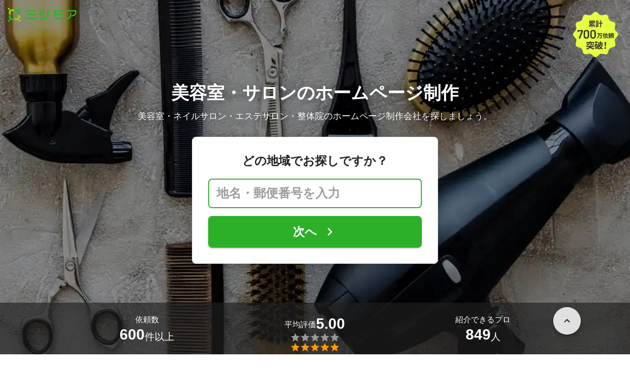

--- FILE ---
content_type: text/html; charset=utf-8
request_url: https://meetsmore.com/services/salon-website-development
body_size: 48971
content:
<!DOCTYPE html><html lang="ja"><head><meta charSet="utf-8"/><script>
                 window.sentryOnLoad = function () {
                  Sentry.init({
                    debug: false,
                    sendDefaultPii: true,
                    release: "25a4d7be8b12ba8c7d6c0364efc01c2e5e82a6d8",
                    integrations: [
                      Sentry.browserTracingIntegration(),
                    ],
                    tracePropagationTargets: [
                      "localhost",
                      "staging-meetsmore.com",
                      "meetsmore.com"
                    ],
                    tracesSampler: (samplingContext) => {
                      const sampleRates = {
                        assets: {
                          'resource.script': 0.0001,
                          'resource.css': 0.0001,
                          'resource.img': 0.0001,
                        },
                        domains: {
                          'googletagmanager': 0.01,
                        },
                        firstParty: {
                          production: 0.05,
                          staging: 0.0001,
                        },
                        thirdParty: 0.0001,
                      };

                      const operation = samplingContext.attributes?.['sentry.op'] || 'unknown';
                      const description = samplingContext.attributes?.['span.description'] || '';
                      const domain = samplingContext.attributes?.['span.domain'] || '';

                      if (description.includes('googletagmanager') || domain.includes('googletagmanager')) {
                        return sampleRates.domains['googletagmanager'];
                      }

                      const isProductionDomain = domain === 'meetsmore.com';
                      const isStagingDomain = domain.includes('staging-meetsmore.com');
                      const isFirstPartyDomain = isProductionDomain || isStagingDomain;

                      // Sample static assets
                      if (isFirstPartyDomain && sampleRates.assets[operation]) {
                        return sampleRates.assets[operation];
                      }

                      if (isFirstPartyDomain) {
                        if (isStagingDomain) {
                          return sampleRates.firstParty.staging;
                        }
                        return sampleRates.firstParty.production;
                      }

                      // Third-party requests
                      return sampleRates.thirdParty;
                    },
                    ignoreErrors: [
                      '*ct.pintrest.com*' // 3rd party error from ad partners, ignore
                    ],
                  })
                }
                </script><script src="https://js.sentry-cdn.com/b9f87a91c53d22d24cc9cd3c9637ec3d.min.js" crossorigin="anonymous"></script><meta http-equiv="X-UA-Compatible" content="IE=edge"/><meta name="robots" content="noarchive"/><meta name="viewport" content="width=device-width, initial-scale=1, user-scalable=no, minimum-scale=1"/><meta name="theme-color" content="#8fc320"/><meta name="revision-short-sha" content="&#x27;25a4d7be8b12ba8c7d6c0364efc01c2e5e82a6d8&#x27;"/><link rel="canonical" href="https://meetsmore.com/services/salon-website-development"/><link rel="icon" href="https://meetsmore.com/images/icon.png"/><link rel="manifest" href="https://meetsmore.com/manifest.json"/><link rel="apple-touch-icon" href="https://meetsmore.com/images/apple-touch-icon57.png" sizes="57x57"/><link rel="apple-touch-icon" href="https://meetsmore.com/images/apple-touch-icon60.png" sizes="60x60"/><link rel="apple-touch-icon" href="https://meetsmore.com/images/apple-touch-icon72.png" sizes="72x72"/><link rel="apple-touch-icon" href="https://meetsmore.com/images/apple-touch-icon76.png" sizes="76x76"/><link rel="apple-touch-icon" href="https://meetsmore.com/images/apple-touch-icon114.png" sizes="114x114"/><link rel="apple-touch-icon" href="https://meetsmore.com/images/apple-touch-icon120.png" sizes="120x120"/><link rel="apple-touch-icon" href="https://meetsmore.com/images/apple-touch-icon144.png" sizes="144x144"/><link rel="apple-touch-icon" href="https://meetsmore.com/images/apple-touch-icon152.png" sizes="152x152"/><link rel="apple-touch-icon" href="https://meetsmore.com/images/apple-touch-icon167.png" sizes="167x167"/><link rel="apple-touch-icon" href="https://meetsmore.com/images/apple-touch-icon180.png" sizes="180x180"/><link rel="apple-touch-startup-image" sizes="1125x2436" href="https://meetsmore.com/images/splash-1125x2436.png" media="(device-width: 375px) and (device-height: 812px) and (-webkit-device-pixel-ratio: 3)"/><link rel="apple-touch-startup-image" sizes="1242x2208" href="https://meetsmore.com/images/splash-1242x2208.png" media="(device-width: 414px) and (device-height: 736px) and (-webkit-device-pixel-ratio: 3)"/><link rel="apple-touch-startup-image" sizes="750x1334" href="https://meetsmore.com/images/splash-750x1334.png" media="(device-width: 375px) and (device-height: 667px) and (-webkit-device-pixel-ratio: 2)"/><link rel="apple-touch-startup-image" sizes="640x1136" href="https://meetsmore.com/images/splash-640x1136.png" media="(device-width: 320px) and (device-height: 568px) and (-webkit-device-pixel-ratio: 2)"/><meta name="apple-mobile-web-app-status-bar-style" content="default"/><meta name="apple-mobile-web-app-title" content="ミツモア"/><meta name="apple-mobile-web-app-capable" content="yes"/><meta http-equiv="x-dns-prefetch-control" content="on"/><meta http-equiv="last-modified" content="2025-11-14 17:24:47"/><link rel="dns-prefetch" href="//www.facebook.com"/><link rel="dns-prefetch" href="//connect.facebook.net"/><link rel="dns-prefetch" href="//www.google.co.jp"/><link rel="dns-prefetch" href="//www.google.com"/><link rel="dns-prefetch" href="//www.googletagmanager.com"/><link rel="dns-prefetch" href="//www.google-analytics.com"/><link rel="dns-prefetch" href="//d.line-scdn.net"/><link rel="preconnect" href="https://images.meetsmore.com"/><link rel="preload" as="font" href="https://images.meetsmore.com/webFont/la-solid-900-s.ttf" crossorigin="anonymous"/><link rel="preload" as="font" href="https://images.meetsmore.com/webFont/la-solid-900-s.woff" crossorigin="anonymous"/><script defer="" src="https://cdn-blocks.karte.io/d84d352274afddf4401c06c351b06bcf/builder.js"></script><style>@keyframes purun{0%,25%{transform:scale(1,1) translate(0,0)}4%{transform:scale(.9,.9) translate(0,3%)}8%{transform:scale(1.1,.8) translate(0,7%)}12%{transform:scale(.9,.9) translate(0,-7%)}18%{transform:scale(1.1,.9) translate(0,3%)}}*{margin:0;padding:0;box-sizing:border-box}body,html{width:100%;height:100%}html{background:#fff;touch-action:manipulation}body{font-family:-apple-system,BlinkMacSystemFont,"Helvetica Neue",HelveticaNeue,"Segoe UI","Yu Gothic M","游ゴシック Medium","Yu Gothic Medium","ヒラギノ角ゴ ProN W3","Hiragino Kaku Gothic ProN",メイリオ,Meiryo,sans-serif}@font-face{font-family:"Yu Gothic M";src:local("Yu Gothic Medium")}@font-face{font-family:"Yu Gothic M";src:local("Yu Gothic Bold");font-weight:700}:-webkit-autofill{box-shadow:0 0 0 1000px #fff inset;-webkit-box-shadow:0 0 0 1000px #fff inset}@supports (-webkit-touch-callout:none){.safari-full-height{height:-webkit-fill-available!important}}#a8sales{display:flex}.zipBoxRoot{background:#fff;max-width:500px;width:100%;margin:20px 0;padding:32px;border:thin solid #e0e0e0;border-radius:8px;z-index:10;box-shadow:0 4px 24px rgba(0,0,0,.25)}.zipBoxTitle{text-align:center;font-size:24px;font-weight:700;color:#212121;margin-bottom:20px}.zipBox{width:100%;display:flex;flex-direction:column;align-items:stretch;justify-content:center}.zipInput{flex:1 1 0;height:60px;padding:5px 15px;font-size:25px;max-width:none;min-height:60px;outline:0;border-radius:8px;border-width:2px;border-style:solid;border-color:#2bb028}.zipInput::placeholder{color:#9e9e9e;font-weight:700}.zipButtonWrap{position:relative}.zipButton{color:#fff;background-color:#2bb028;box-shadow:0 3px 1px -2px rgba(0,0,0,.2),0 2px 2px 0 rgba(0,0,0,.14),0 1px 5px 0 rgba(0,0,0,.12);border:0;margin-top:16px;width:100%;border-radius:8px;min-height:60px;font-size:24px;font-weight:700;padding:16px;white-space:nowrap;animation:purun 5s infinite;animation-delay:5s;cursor:pointer;display:flex;justify-content:center;align-items:center}.zipButtonText{white-space:normal;overflow-wrap:break-word;word-wrap:break-word;text-align:left}.zipBoxArrowIcon{margin-left:10px;fill:#fff;width:1em;height:1em;font-size:32px;flex-shrink:0;user-select:none;display:inline-block}@media (min-width:0px) and (max-width:768px){.zipBoxRoot{max-width:400px;width:90%;margin:0 auto;padding:24px}.zipBoxTitle{margin-bottom:12px;font-size:20px}.zipInput{min-height:50px;height:50px;padding:3px 8px;font-size:15px}.zipButton{margin-top:12px;font-size:18px;min-height:50px;min-width:90px;padding:4px 12px}.zipBoxArrowIcon{margin-left:0}}</style><title>美容室・サロンのホームページ制作【口コミ・料金で比較】 - ミツモア</title><meta name="keywords" content="ホームページ制作,IT・システム"/><link as="image" rel="preload" href="https://images.meetsmore.com/services/5a7328f139234f4edf9568d2.jpg?auto=format,compress&amp;fit=max&amp;w=1920&amp;q=25&amp;blend-mode=normal&amp;blend-alpha=75&amp;blend-color=000000" imageSrcSet="https://images.meetsmore.com/services/5a7328f139234f4edf9568d2.jpg?auto=format,compress&amp;fit=max&amp;w=390&amp;q=25&amp;blend-mode=normal&amp;blend-alpha=75&amp;blend-color=000000 390w, https://images.meetsmore.com/services/5a7328f139234f4edf9568d2.jpg?auto=format,compress&amp;fit=max&amp;w=640&amp;q=25&amp;blend-mode=normal&amp;blend-alpha=75&amp;blend-color=000000 640w, https://images.meetsmore.com/services/5a7328f139234f4edf9568d2.jpg?auto=format,compress&amp;fit=max&amp;w=750&amp;q=25&amp;blend-mode=normal&amp;blend-alpha=75&amp;blend-color=000000 750w, https://images.meetsmore.com/services/5a7328f139234f4edf9568d2.jpg?auto=format,compress&amp;fit=max&amp;w=828&amp;q=25&amp;blend-mode=normal&amp;blend-alpha=75&amp;blend-color=000000 828w, https://images.meetsmore.com/services/5a7328f139234f4edf9568d2.jpg?auto=format,compress&amp;fit=max&amp;w=1080&amp;q=25&amp;blend-mode=normal&amp;blend-alpha=75&amp;blend-color=000000 1080w, https://images.meetsmore.com/services/5a7328f139234f4edf9568d2.jpg?auto=format,compress&amp;fit=max&amp;w=1920&amp;q=25&amp;blend-mode=normal&amp;blend-alpha=75&amp;blend-color=000000 1920w" imageSizes="100vw"/><style>#firstView{position:relative;height:100vh;overflow:hidden;contain:strict}#firstViewCover{position:absolute;top:0;left:0;width:100%;height:100%;object-fit:cover;background:#9e9e9e;inset:0;box-sizing:border-box;padding:0;border:0;margin:auto;display:block;max-width:100%;min-height:100%;max-height:100%}#firstViewCoverText{position:absolute;margin:auto;top:0;bottom:0;right:15px;left:15px;display:flex;flex-direction:column;justify-content:center;align-items:center}#firstViewDescription,#h1{color:#fff;z-index:10;text-shadow:0 0 20px rgba(0,0,0,.5);margin-bottom:10px}#h1{font-size:36px;font-weight:700;text-align:center}#firstViewDescription{font-size:18px;padding:0 8px}#br{display:none}#serviceValues{display:block}@media (min-width:0px) and (max-width:768px){#firstView{height:100vh}#h1{font-size:26px}#firstViewDescription{font-size:16px}#br,#serviceValues{display:block}}</style><meta name="description" content="美容室・サロンのホームページ制作を無料で一括見積もり。あなたのこだわり・要望に合わせて美容室・サロンのホームページ制作会社が最適な提案・見積もりをしてくれます。美容室・サロンのホームページ制作はミツモアで。"/><meta property="og:type" content="article"/><meta property="og:url" content="https://meetsmore.com/services/salon-website-development"/><meta property="og:title" content="美容室・サロンのホームページ制作【口コミ・料金で比較】 - ミツモア"/><meta property="og:image" content="https://images.meetsmore.com/services/5a7328f139234f4edf9568d2.jpg?1524643580900&amp;w=1200&amp;h=630&amp;auto=format,compress"/><meta property="og:image:width" content="1200"/><meta property="og:image:height" content="630"/><meta property="og:description" content="美容室・サロンのホームページ制作を無料で一括見積もり。あなたのこだわり・要望に合わせて美容室・サロンのホームページ制作会社が最適な提案・見積もりをしてくれます。美容室・サロンのホームページ制作はミツモアで。"/><meta property="fb:app_id" content="1871580089750644"/><meta property="article:publisher" content="https://www.facebook.com/meetsmore/"/><meta name="twitter:site" content="@meetsmore"/><meta name="twitter:url" content="https://meetsmore.com/services/salon-website-development"/><meta name="twitter:card" content="summary_large_image"/><meta name="twitter:title" content="美容室・サロンのホームページ制作【口コミ・料金で比較】 - ミツモア"/><meta name="twitter:description" content="美容室・サロンのホームページ制作を無料で一括見積もり。あなたのこだわり・要望に合わせて美容室・サロンのホームページ制作会社が最適な提案・見積もりをしてくれます。美容室・サロンのホームページ制作はミツモアで。"/><meta name="twitter:image" content="https://images.meetsmore.com/services/5a7328f139234f4edf9568d2.jpg?1524643580900&amp;w=1200&amp;h=630&amp;auto=format,compress"/><script type="application/ld+json">{"@context":"https://schema.org","@type":"LocalBusiness","name":"美容室・サロンのホームページ制作【口コミ・料金で比較】 - ミツモア","description":"美容室・サロンのホームページ制作を無料で一括見積もり。あなたのこだわり・要望に合わせて美容室・サロンのホームページ制作会社が最適な提案・見積もりをしてくれます。美容室・サロンのホームページ制作はミツモアで。","image":{"@type":"ImageObject","url":"https://images.meetsmore.com/services/5a7328f139234f4edf9568d2.jpg?1524643580900&w=1200&h=630&auto=format,compress","width":1200,"height":630},"@id":"https://meetsmore.com/services/salon-website-development","address":{"@type":"PostalAddress","addressCountry":"JP"},"aggregateRating":{"@type":"AggregateRating","ratingValue":5,"reviewCount":20}}</script><link rel="preload" as="image" href="https://images.meetsmore.com/static/badge_700.png?auto=format,compress&amp;fit=max&amp;w=140"/><link rel="preload" as="image" href="https://images.meetsmore.com/static/logo.png?auto=format,compress&amp;fit=max&amp;w=278"/><style>#pageHeader{display:flex;position:relative;padding:16px;z-index:2}#meetsmoreLogo{width:139px;height:28px;position:relative}#pageBadge{position:absolute;top:24px;right:24px;width:92px;height:92px}@media (min-width:0px) and (max-width:768px){#pageBadge{top:8px;right:8px;width:70px;height:70px}}</style><script type="application/ld+json">{"@context":"https://schema.org","@type":"BreadcrumbList","itemListElement":[{"@type":"ListItem","position":1,"name":"ミツモアトップ","item":"https://meetsmore.com/"},{"@type":"ListItem","position":2,"name":"ホームページ制作","item":"https://meetsmore.com/t/website-development"},{"@type":"ListItem","position":3,"name":"美容室・サロンのホームページ制作","item":"https://meetsmore.com/services/salon-website-development"}]}</script><script type="application/ld+json">{"@context":"https://schema.org","@type":"FAQPage","mainEntity":[{"@type":"Question","name":"美容室・サロンのホームページ制作を依頼するメリットは？","acceptedAnswer":{"@type":"Answer","text":"デザインが優れているのはもちろんのこと、検索ページで上位表示されるような工夫やSNSとの連携で集客力があるホームページを制作してもらえます。"}},{"@type":"Question","name":"美容室・サロンのホームページ制作を依頼するときのポイントは？","acceptedAnswer":{"@type":"Answer","text":"美容室・サロンのコンセプトや狙っている客層を詳細に伝えましょう。経験豊富な制作会社ならそれらをホームページのデザインや機能に反映してくれます。また、かけられる予算の額も事前に決めておくのが大切です。"}},{"@type":"Question","name":"美容室・サロンのホームページ制作の費用相場は？","acceptedAnswer":{"@type":"Answer","text":"スタンダードなもので概ね10～30万円が費用相場です。"}}]}</script><meta name="next-head-count" content="68"/><link rel="preload" href="/mm-lp/_next/static/css/be4a3e9d251a1101.css" as="style"/><link rel="stylesheet" href="/mm-lp/_next/static/css/be4a3e9d251a1101.css" data-n-g=""/><noscript data-n-css=""></noscript><style>@font-face{font-family:"Line Awesome Icons";font-style:normal;font-weight:400;src:local("Line Awesome Icons"),url(https://images.meetsmore.com/webFont/la-solid-900-s.woff)format("woff"),url(https://images.meetsmore.com/webFont/la-solid-900-s.ttf)format("truetype");font-display:block}.starBase{width:100px;height:20px;font-size:1.3rem}.starBase::before{display:block;overflow:hidden;content:""}.reviewRatingBase,.reviewRatingOneStar{display:block;position:relative;white-space:nowrap}.reviewRatingBase::after,.reviewRatingBase::before{display:block;top:0;left:0;font-style:normal;position:absolute;font-family:"Line Awesome Icons"}.reviewRatingBase::before{color:#9e9e9e;content:""}.reviewRatingBase::after{color:#ffa000}.reviewRating-zero::after{content:""}.reviewRating-zeroHalf::after{content:""}.reviewRating-one::after{content:""}.reviewRating-oneHalf::after{content:""}.reviewRating-two::after{content:""}.reviewRating-twoHalf::after{content:""}.reviewRating-three::after{content:""}.reviewRating-threeHalf::after{content:""}.reviewRating-four::after{content:""}.reviewRating-fourHalf::after{content:""}.reviewRating-five::after{content:""}.reviewRatingOneStar::before{display:block;top:0;left:0;font-style:normal;position:absolute;color:#ffa000;font-family:"Line Awesome Icons";content:""}ol,ul{margin:.5em 0 .5em 2em;line-height:1.8}a{text-decoration:none;color:#448aff;cursor:pointer}a:hover{opacity:.9}.innerHtml ul{margin:.75em}.innerHtml li{list-style-type:none;position:relative;padding-left:1em}.entry-content>ul>li:before,.innerHtml li:before{border-radius:50%;width:5px;height:5px;display:block;position:absolute;left:0;top:.6em;content:"";background:#8fc320}.entry-content h1,.entry-content h2,.entry-content h3,.entry-content h4,.entry-content h5,.entry-content h6{font-weight:700;line-height:1.2;color:#000c15}.entry-content h1,.entry-content h2{font-size:26px;margin-bottom:18px}.entry-content h2{border-left:5px solid #8fc320;background:#e5e5e5;padding:12px 8px 12px 12px;font-size:22px}.entry-content h3{font-size:20px;padding-bottom:6px;border-bottom:2px solid #8fc320;margin-bottom:12px}.entry-content h4{font-size:18px;margin-bottom:10px}@media (max-width:599.95px){.entry-content h1{font-size:24px}.entry-content h2{font-size:20px}.entry-content h3{font-size:18px}.entry-content h4,.entry-content p{font-size:16px}}.entry-content p{line-height:1.8;font-size:16px;word-wrap:break-word}.entry-content ol,.entry-content p{margin-bottom:24px}.entry-content ul{margin:8px 0 24px 16px;padding-left:16px}.entry-content span{line-height:1.6}.entry-content>ul>li{margin-bottom:8px;list-style-type:none;position:relative;padding-left:16px}.entry-content blockquote{position:relative;display:block;margin-bottom:40px;padding:24px 48px;border:2px solid #e2e5e8;quotes:"“""";font-size:16px}.entry-content blockquote:before{position:absolute;top:0;left:10px;content:open-quote;font-size:80px;color:#e2e5e8}.entry-content blockquote p:last-of-type{margin-bottom:0}.entry-content div.medium-editor-scroll-x,.table-content{overflow-x:auto}.table-content{margin:20px auto 40px}.entry-content table,table.medium-editor-table{width:100%;max-width:100%;display:block;overflow-x:auto}.entry-content table>tbody,table.medium-editor-table>tbody{width:100%;max-width:700px;display:table;background:#fff;border-collapse:collapse;border:1px solid #e0e0e0}.entry-content table,.markdown dd{margin-bottom:16px}.entry-content table tr:nth-child(even){background:#f3f3f3}table.medium-editor-table tr:nth-child(even){border:1px solid #e0e0e0}table.medium-editor-table td:first-child{background:#f3f3f3;font-weight:700}.entry-content table td,.entry-content table th,table.medium-editor-table td,table.medium-editor-table th{min-width:100px;padding:4px 8px;border-color:#e0e0e0;border-width:0 1px 0 0;border-style:solid}.entry-content table tr:before,table.medium-editor-table tr:before{display:block;float:left;height:48px;content:""}img.medium-image{width:100%}.entry-content .wp-caption,.entry-content embed,.entry-content iframe,.entry-content img,.entry-content object,.entry-content video{max-width:100%}.entry-content img{height:auto}.entry-content .aligncenter,.entry-content img.centered{display:block;margin:0 auto 24px;text-align:center}.wp-caption-text{font-size:14px;font-weight:700;margin:0;text-align:center}.entry-content .su-table1{border:0;border-collapse:separate;text-align:center}.entry-content .su-table1 td,.entry-content .su-table1 th{background:#e0e0e0;border-radius:5px;border:0}.entry-content .su-table1 .row-1 .column-1{background:0 0}.entry-content .su-table1 tr.row-1 td,.entry-content .su-table1 tr.row-1 th{font-weight:700;background:#b2d8f6}.entry-content .su-table1 td.column-1{font-weight:700;background:#1180cc;color:#fff}.box1{padding:.5em 1em;margin:2em 0;border:solid 3px #eee}.box1 p{margin:0;padding:0}.green{color:#9dc138;font-weight:700}.highlight{background:linear-gradient(transparent 0,#e4ebc7 0)}.markdown h1{text-align:center}.markdown h2{border-bottom:2px solid #8fc320;margin:32px 0 16px}.markdown h3{margin:32px 16px 16px}.markdown p{margin:16px}.markdown ol li,.markdown ul li{margin:8px}.markdown dl{padding-left:32px}.highlight,.markdown dt{font-weight:700}.markdown footer{margin-top:64px;text-align:right}.markdown table.medium-editor-table{margin:20px auto}.markdown table.medium-editor-table td:first-child{background:0 0;font-weight:400}</style></head><body><div id="__next"><div id="firstView" class="safari-full-height"><div id="pageHeader"><a href="https://meetsmore.com" id="meetsmoreLogo" class="relative w-[139px] h-[28px]"><img src="https://images.meetsmore.com/static/logo.png?auto=format,compress&amp;fit=max&amp;w=278" alt="ミツモア" width="139" height="28" decoding="async"/></a><img id="pageBadge" src="https://images.meetsmore.com/static/badge_700.png?auto=format,compress&amp;fit=max&amp;w=140" alt="700万依頼突破！" width="92" height="92" decoding="async"/></div><img id="firstViewCover" src="https://images.meetsmore.com/services/5a7328f139234f4edf9568d2.jpg?auto=format,compress&amp;fit=max&amp;w=1920&amp;q=25&amp;blend-mode=normal&amp;blend-alpha=75&amp;blend-color=000000" srcSet="https://images.meetsmore.com/services/5a7328f139234f4edf9568d2.jpg?auto=format,compress&amp;fit=max&amp;w=390&amp;q=25&amp;blend-mode=normal&amp;blend-alpha=75&amp;blend-color=000000 390w, https://images.meetsmore.com/services/5a7328f139234f4edf9568d2.jpg?auto=format,compress&amp;fit=max&amp;w=640&amp;q=25&amp;blend-mode=normal&amp;blend-alpha=75&amp;blend-color=000000 640w, https://images.meetsmore.com/services/5a7328f139234f4edf9568d2.jpg?auto=format,compress&amp;fit=max&amp;w=750&amp;q=25&amp;blend-mode=normal&amp;blend-alpha=75&amp;blend-color=000000 750w, https://images.meetsmore.com/services/5a7328f139234f4edf9568d2.jpg?auto=format,compress&amp;fit=max&amp;w=828&amp;q=25&amp;blend-mode=normal&amp;blend-alpha=75&amp;blend-color=000000 828w, https://images.meetsmore.com/services/5a7328f139234f4edf9568d2.jpg?auto=format,compress&amp;fit=max&amp;w=1080&amp;q=25&amp;blend-mode=normal&amp;blend-alpha=75&amp;blend-color=000000 1080w, https://images.meetsmore.com/services/5a7328f139234f4edf9568d2.jpg?auto=format,compress&amp;fit=max&amp;w=1920&amp;q=25&amp;blend-mode=normal&amp;blend-alpha=75&amp;blend-color=000000 1920w" width="1920" alt="美容室・ネイルサロン・エステサロン・整体院のホームページ制作会社を探しましょう。" decoding="async" sizes="100vw"/><div id="firstViewCoverText" style="z-index:1"><h1 id="h1">美容室・サロンのホームページ制作</h1><div id="firstViewDescription">美容室・ネイルサロン・エステサロン・整体院のホームページ制作会社を探しましょう。</div><form id="912b40f8-64a7-41b6-a86c-9d214ad0053b" class="conversionForm zipBoxRoot" style="width:100%" action="https://meetsmore.com/start/services/salon-website-development" method="get" target="_top"><input type="hidden" name="modal" value="true"/><input type="hidden" name="pos" value="cover"/><input type="hidden" name="source" value="zipbox"/><input type="hidden" name="serviceId" value="5a7328f139234f4edf9568d2"/><div id="fvMicrocopy" class="zipBoxTitle">どの地域でお探しですか？</div><div class="zipBox"><input name="zip" class="zipInput" placeholder="地名・郵便番号を入力"/><div id="zipButton" class="zipButtonWrap"><button type="submit" class="zipButton"><div class="zipButtonText">次へ</div><svg focusable="false" viewBox="0 0 24 24" aria-hidden="true" class="zipBoxArrowIcon"><path d="M8.59 16.59L13.17 12 8.59 7.41 10 6l6 6-6 6-1.41-1.41z"></path></svg></button></div></div></form></div><div class="px-md bg-black/65 absolute bottom-0 left-0 right-0" id="serviceValues" style="z-index:2"><div class=""><div class="mx-auto block max-w-container"><div class="text-white py-lg flex items-center" style="padding-top:1.4em;padding-bottom:1.4em"><div class="flex flex-col items-center gap-xs flex-1"><p class="flex flex-col items-center max-md:text-sm text-md"><span>依頼数</span></p><p class="flex items-center md:items-end gap-xs text-md md:text-xl"><strong class="text-lg md:text-3xl">600</strong><span class="pt-0 md:pt-[0.3rem]">件以上</span></p></div><div class="flex flex-col items-center gap-xs flex-1"><p class="flex flex-col items-center max-md:text-sm text-md"><span class="flex flex-wrap items-center gap-xs text-sm md:text-md"><span class="pt-0 md:pt-[0.3rem]">平均評価</span><strong class="text-lg md:text-3xl">5.00</strong></span></p><figure class="relative text-xl" style="font-family:Line Awesome Icons;line-height:1em"><div class="text-[#999]"></div><div class="text-[#f90] absolute inset-0"></div></figure></div><div class="flex flex-col items-center gap-xs flex-1"><p class="flex flex-col items-center text-sm md:text-md"><span>紹介できるプロ</span></p><p class="flex items-center md:items-end gap-xs text-md md:text-xl"><strong class="text-lg md:text-3xl">849</strong><span class="pt-0 md:pt-[0.3rem]">人</span></p></div></div></div></div></div></div><div class="bg-background-gray px-md"><div class="mx-auto max-w-container block"><section class="py-sm md:py-md flex flex-wrap"><div class="flex flex-col md:flex-row items-center md:items-start flex-1"><figure class="block w-[50px] h-[50px] md:w-[64px] md:h-[64px] &amp;&gt;svg:max-w-full &amp;&gt;svg:max-h-full"><svg xmlns="http://www.w3.org/2000/svg" width="64" height="64" viewBox="0 0 120 120" style="max-width:100%;max-height:100%"><g fill="#91C32F"><path d="M60.42 120.005C27.052 120.005 0 93.14 0 60.002 0 26.864 27.051 0 60.42 0c33.37 0 60.422 26.864 60.422 60.002 0 33.139-27.052 60.003-60.421 60.003zm43.745-20.114c1.501-1.5 1.702-30.496.2-32.795-.7-1.2-3.804-1.6-15.016-1.8l-14.015-.4-4.204-4.9c-5.806-6.899-7.809-6.299-7.809 2.1 0 3.3-.3 3.7-1.902 3.3-1.1-.3-2.803.4-4.004 1.6-1.902 1.9-2.102 3.2-2.102 15.498 0 7.399.4 14.598 1.001 15.998l1.001 2.6h22.824c16.418 0 23.125-.3 24.026-1.2zM45.402 84.193c2.603-2.6 2.903-3.6 2.903-9.298 0-4.5-.5-6.9-1.801-8.4-4.205-5.299-11.413-5.899-16.418-1.5-3.103 2.8-3.303 3.3-3.303 9.6 0 6.299.2 6.799 3.303 9.598 4.605 4.1 11.112 4.1 15.316 0zm3.404-26.896c5.506-2.8 7.908-5.6 7.308-8.7l-.5-2.499h9.71c5.305 0 9.91-.3 10.31-.6.3-.4-1.401-4.6-3.904-9.498l-4.404-8.9h20.421c22.624 0 24.026-.4 18.32-5.599-1.902-1.7-2.403-2-1.302-.7l1.902 2.3H13.97l1.902-2.2c1.101-1.4.6-1.1-1.301.6-3.504 3.1-3.404 5.6.3 5.6 2.403 0 2.403 0 2.403 11.798 0 11.599 0 11.899 2.803 14.398 2.903 2.7 6.106 4.6 10.11 5.9 4.205 1.4 14.315.4 18.62-1.9z" transform="matrix(1 0 0 -1 0 120)"></path><path d="M32.6 81.7c-1.1-.8-2-3.1-2.3-5.8-.6-5.6 2.3-9.9 6.8-9.9s6.9 3.1 6.9 8.9c0 4-.4 5.3-2.2 6.5-2.7 1.9-6.8 2.1-9.2.3zM30.8 55c-1.5-.4-4.3-1.8-6.2-3l-3.5-2.1-.3-11.4-.3-11.5h42.1l3.7 7.5L70 42H47.2L45 36.4c-1.3-3-2.9-6.2-3.7-7-1.9-1.9-12.6-1.9-14.2 0-1.7 2.1.7 3.4 6.8 3.8l5.3.3 2.6 6.3 2.6 6.2h4.2c4.1 0 4.2.1 3.5 2.8-1.3 4.9-13.6 8.5-21.3 6.2z" transform="matrix(1 0 0 -1 0 120)"></path></g></svg></figure><div class="text-sm px-sm md:px-md flex-1"><div class="text-base font-normal md:text-xl md:font-bold">2分で依頼</div><div class="hidden md:contents"><p>選択肢をクリックするだけ！たった2分で気軽に相談できます。</p></div></div></div><div class="flex flex-col md:flex-row items-center md:items-start flex-1"><figure class="block w-[50px] h-[50px] md:w-[64px] md:h-[64px] &amp;&gt;svg:max-w-full &amp;&gt;svg:max-h-full"><svg xmlns="http://www.w3.org/2000/svg" width="64" height="64" viewBox="0 0 120 120" style="max-width:100%;max-height:100%"><g fill="none" fill-rule="evenodd"><path fill="#91C32F" fill-rule="nonzero" d="M59.5 120C26.64 120 0 92.36 0 59.5S26.64 0 59.5 0 120 26.64 120 59.5 92.36 120 59.5 120zm38.3-21.8c.9-.7 1.2-5 1-18.3l-.3-17.4-4.2-.3-4.3-.3v-5.3c0-2.8-.5-5.7-1.2-6.4-.7-.7-3.3-1.2-6-1.2h-4.7l-.3-7.2-.3-7.3h-58v44l7.8.3 7.7.3V83c0 6.6.4 7 8.1 7H50v3.9c0 2.2.5 4.2 1.3 4.4 2.1.9 45.1.7 46.5-.1z" transform="matrix(1 0 0 -1 0 119)"></path><path fill="#91C32F" fill-rule="nonzero" d="M58.7 92.8C61.4 90 61.5 90 74.5 90s13.1 0 15.8 2.8l2.6 2.7H56.1l2.6-2.7zM53 91.5c0-.8.7-1.5 1.6-1.5 1.4 0 1.4.3.4 1.5-.7.8-1.4 1.5-1.6 1.5-.2 0-.4-.7-.4-1.5zm39.8-1c-2.6-2.3-2.8-2.9-2.8-10.9 0-8.3.1-8.5 3-10.6l3-2.1v13c0 7.2-.1 13.1-.2 13.1-.2 0-1.5-1.2-3-2.5zM45.7 83l4.2-4h25.2l4.2 4 4.2 3.9h-42zM39 81.5c0-2 .5-2.5 2.7-2.5h2.6L42 81.5c-1.3 1.4-2.5 2.5-2.7 2.5-.2 0-.3-1.1-.3-2.5zm42.7-1.3c-3.6-3.6-3.7-4.1-3.7-10.8 0-6.8.1-7.1 4-10.9l4-3.9v14.7c0 8.1-.1 14.7-.3 14.7-.2 0-2-1.7-4-3.8zm-46-14c5.4-4.8 10.5-9.3 11.4-10 1.4-1.1 3.2.2 12.8 8.8l11.2 10H26l9.7-8.8zM22 56.5V39.8l3.8 3c2 1.7 6.1 5.5 9 8.5l5.4 5.4-4.9 4.5c-2.6 2.5-6.7 6.2-9 8.3L22 73.2V56.5zm48.5 12.8c-2.2-2-6.2-5.7-8.9-8.2l-4.9-4.5 8.9-8.5 8.9-8.5.3 8.7c.1 4.9.1 12.3 0 16.7l-.3 7.9-4-3.6zM90 66c0-.5.5-1 1.1-1 .5 0 .7.5.4 1-.3.6-.8 1-1.1 1-.2 0-.4-.4-.4-1zM78 54.5c0-.9.9-1.5 2.1-1.5 1.8 0 1.9.2.9 1.5-.7.8-1.6 1.5-2.1 1.5s-.9-.7-.9-1.5zM35 46l-8.5-7.9h44L62 46c-8.5 7.9-8.5 7.9-10.6 5.9-1.1-1-2.4-1.9-2.9-1.9s-1.8.9-2.9 1.9c-2.1 2-2.1 2-10.6-5.9zm43-25c0-.5.5-1 1-1 .6 0 1 .5 1 1 0 .6-.4 1-1 1-.5 0-1-.4-1-1z" transform="matrix(1 0 0 -1 0 119)"></path><text fill="#FFF" font-family="HiraginoSans-W7, Hiragino Sans" font-size="14" font-weight="bold" transform="matrix(1 0 0 -1 0 119) matrix(1 0 0 -1 0 40)"><tspan x="33" y="25">最大５件</tspan></text></g></svg></figure><div class="text-sm px-sm md:px-md flex-1"><div class="text-base font-normal md:text-xl md:font-bold">見積が届く</div><div class="hidden md:contents"><p>最大5人のプロから、あなたのための提案と見積もりが届きます。</p></div></div></div><div class="flex flex-col md:flex-row items-center md:items-start flex-1"><figure class="block w-[50px] h-[50px] md:w-[64px] md:h-[64px] &amp;&gt;svg:max-w-full &amp;&gt;svg:max-h-full"><svg xmlns="http://www.w3.org/2000/svg" width="64" height="64" viewBox="0 0 120 120" style="max-width:100%;max-height:100%"><g fill="#91C32F" fill-rule="evenodd"><path d="M46.36.557c.432.045.591.093.44.143C45.4 1 45 2.2 45 5.9c0 4.2-.3 4.9-3.1 6.5-4.6 2.7-5.9 6.9-5.9 18.8 0 12.4 1.4 15.3 8.7 18.9 4.1 2.1 6.2 2.4 15.3 2.4 9.1 0 11.2-.3 15.4-2.4 7.3-3.6 8.6-6.5 8.6-18.9 0-11.9-1.3-16.1-5.9-18.8-2.8-1.6-3.1-2.3-3.1-6.5 0-3.7-.4-4.9-1.7-5.2-.163-.049-.032-.095.359-.138C100.215 6.744 120 30.562 120 59c0 33.137-26.863 61-60 61S0 92.137 0 59C0 30.555 19.794 6.733 46.36.557zM47.9 96.4c2.8-2.3 3.1-3.1 3.1-8.4 0-7.2-2.5-10.8-8.2-11.7C34.9 75.1 30 79.8 30 88.5c0 3.8.5 5.2 2.9 7.6 4 4 10.5 4.1 15 .3zm39.2-.3c2.4-2.4 2.9-3.8 2.9-7.6 0-8.7-4.9-13.4-12.8-12.2-5.7.9-8.2 4.5-8.2 11.7 0 5.3.3 6.1 3.1 8.4 4.5 3.8 11 3.7 15-.3zM66.9 77.4c3.7-3 4.8-8 3.2-13.5-2.8-9.3-17.4-9.3-20.2 0C47.4 72.4 52.1 80 60 80c2.7 0 4.8-.8 6.9-2.6zm-30.2-5.9C40 69.3 41.6 63 40.1 58c-2-6.9-9.8-9.8-15.9-6-3.6 2.2-5.2 5.4-5.2 10.3.1 9.3 9.8 14.4 17.7 9.2zm60.3-.4c3.2-2.3 4.7-7.9 3.4-12.8-2.6-10.5-17.4-10.6-20.5-.2-3.4 11.4 7.8 19.9 17.1 13zM19.932 46.5c-2.556-.9-5.993-3-7.668-4.6-2.997-3-3.085-3.4-3.085-10.3-.088-6.5 3.526-7.6 3.526-2.6 0 3.8.264 7.6.528 8.5.794 2.3 4.936 4.5 11.283 5.9 3.702.9 5.465 1.8 5.641 2.9.353 2.2-3.966 2.3-10.225.2zm80.49 0c2.556-.9 5.994-3 7.669-4.6 2.996-3 3.085-3.4 3.085-10.3.088-6.5-3.526-7.6-3.526-2.6 0 3.8-.265 7.6-.529 8.5-.793 2.3-4.936 4.5-11.282 5.9-3.703.9-5.465 1.8-5.642 2.9-.352 2.2 3.967 2.3 10.225.2zM23.2 20.4c.4-11-4.2-6.1-4.2 1 0 6.8.2 7.6 1.9 7.6 1.8 0 2-.9 2.3-8.6zm73.825 0c-.4-11 4.2-6.1 4.2 1 0 6.8-.2 7.6-1.9 7.6-1.8 0-2-.9-2.3-8.6z" transform="matrix(1 0 0 -1 0 119)"></path><path fill-rule="nonzero" d="M35.7 93.2c-1-1-1.7-3.5-1.7-5.5 0-6.5 5.7-9.7 10.8-6.1 2.7 1.9 3.1 9.3.6 11.8-2.1 2.2-7.7 2-9.7-.2zm38.9.2c-2.5-2.5-2.1-9.9.6-11.8 5.2-3.7 10.8-.4 10.8 6.2 0 2.5-.7 4.5-1.8 5.5-2.3 2.1-7.6 2.2-9.6.1zM26.8 68.6c-5.1-2.5-4.8-10.9.5-13.4 2.2-1.1 3.2-1.1 5.5 0s2.7 2 3 6.1c.2 2.7-.2 5.4-.8 6.2-1.5 1.8-5.6 2.4-8.2 1.1zm61.7.6C85 68.5 84 66.9 84 62c0-5.5 1.6-7.3 6.2-7.3 5.7 0 8.8 7 5.3 12-1.6 2.3-3.9 3.1-7 2.5zM19 15.6c0-.2.8-1 1.8-1.7 1.5-1.3 1.6-1.2.3.4S19 16.4 19 15.6zm79.9-1.3c-1.3-1.6-1.2-1.7.4-.4 1.6 1.3 2.1 2.1 1.3 2.1-.2 0-1-.8-1.7-1.7zM51 42.7c-1.8-.9-2.6-2.2-2.8-4.5-.3-2.8.5-4.1 5.7-9.5l6.1-6.2 6.1 6.2c5.2 5.4 6 6.7 5.7 9.5-.4 4.6-4.5 6.6-8.8 4.4-2.6-1.3-3.4-1.3-5.8 0-3.3 1.7-3.1 1.7-6.2.1z" transform="matrix(1 0 0 -1 0 119)"></path></g></svg></figure><div class="text-sm px-sm md:px-md flex-1"><div class="text-base font-normal md:text-xl md:font-bold">プロを選ぶ</div><div class="hidden md:contents"><p>チャットをして依頼するプロを決めましょう。</p></div></div></div></section></div></div><div class="hidden md:contents"><div><div class="px-md md:px-lg py-md"><div class="mx-auto block max-w-container"><nav><ol class="text-xs flex flex-wrap m-0 list-none"><li><a href="https://meetsmore.com/">ミツモアトップ</a><span> » </span></li><li><a href="/t/website-development">ホームページ制作</a><span> » </span></li><li>美容室・サロンのホームページ制作</li></ol></nav></div></div></div></div><main class="mx-auto my-0 mb-2.5 pt-4 md:my-2.5 md:mb-8 md:pt-0"><section class="px-md md:px-lg"><div class="mx-auto block max-w-container" id="pageDescription-0"><div class="bg-background-white"><div class="flex flex-col gap-lg pb-xl whitespace-pre-wrap break-all"><p class="text-pretty leading-normal">美容室・サロンのホームページ制作会社探しはミツモアで。</p><p class="text-pretty leading-normal"></p><p class="text-pretty leading-normal">美容室やネイルサロン、エステサロンや整体院は、今やネットで探すのが当たり前。ネット予約やスマホに対応したホームページが重要ですね。</p><p class="text-pretty leading-normal">「お客様にサロンの雰囲気や特徴が伝わるおしゃれなホームページを作りたい！」と思ったら、ホームページ制作会社を探しましょう！</p><p class="text-pretty leading-normal">サロンのイメージにあったホームページデザインも作成費用から提案してもらえます。</p><p class="text-pretty leading-normal">かんたん・お得な見積もり体験を、ミツモアで。</p><p class="text-pretty leading-normal"></p><p class="text-pretty leading-normal"></p><p class="text-pretty leading-normal"></p><p class="text-pretty leading-normal"></p></div></div><div class="py-lg md:py-0 flex justify-center"><form id="792982b8-a375-46cd-9730-83415e234184" class="conversionForm zipBoxRoot" action="https://meetsmore.com/start/services/salon-website-development" method="get" target="_top"><input type="hidden" name="modal" value="true"/><input type="hidden" name="pos" value="pageDescription"/><input type="hidden" name="source" value="zipbox"/><input type="hidden" name="serviceId" value="5a7328f139234f4edf9568d2"/><div id="requestBox-27ea51c0-5276-4953-96ed-ce41fa17dc7e-microcopy" class="zipBoxTitle">どの地域でお探しですか？</div><div class="zipBox"><input name="zip" class="zipInput" placeholder="地名・郵便番号を入力"/><div id="requestBox-27ea51c0-5276-4953-96ed-ce41fa17dc7e-button" class="zipButtonWrap"><button type="submit" class="zipButton"><div class="zipButtonText">次へ</div><svg focusable="false" viewBox="0 0 24 24" aria-hidden="true" class="zipBoxArrowIcon"><path d="M8.59 16.59L13.17 12 8.59 7.41 10 6l6 6-6 6-1.41-1.41z"></path></svg></button></div></div></form></div></div></section><section class="px-md md:px-lg"><div class="mx-auto block max-w-container" id="toc-1"><div class="bg-background-white"><div class="bg-background-gray p-lg md:p-xl flex flex-col gap-md"><h4 class="text-balance text-lg text-foreground font-bold text-center"><strong>目次</strong></h4><ul class="m-0 p-0"><li class="list-none"><p class="flex gap-sm"><span class="text-brand inline-flex font-bold min-w-[1.625em] text-xl">1</span><a href="#profileIntroductions-2" class="text-black hover:text-brand"><span>おすすめ美容室・サロンのホームページ制作会社一覧</span></a></p></li><li class="list-none"><p class="flex gap-sm"><span class="text-brand inline-flex font-bold min-w-[1.625em] text-xl">2</span><a href="#locationReviews-3" class="text-black hover:text-brand"><span>美容室・サロンのホームページ制作を依頼した人の口コミ</span></a></p></li><li class="list-none"><p class="flex gap-sm"><span class="text-brand inline-flex font-bold min-w-[1.625em] text-xl">3</span><a href="#pageInformation-4-0" class="text-black hover:text-brand"><span>美容室・サロンのホームページ制作の相場価格</span></a></p></li><li class="list-none"><p class="flex gap-sm"><span class="text-brand inline-flex font-bold min-w-[1.625em] text-xl">4</span><a href="#pageInformation-4-1" class="text-black hover:text-brand"><span>ミツモアでの見積もり例</span></a></p></li><li class="list-none"><p class="flex gap-sm"><span class="text-brand inline-flex font-bold min-w-[1.625em] text-xl">5</span><a href="#pageInformation-4-3" class="text-black hover:text-brand"><span>ミツモアでサロンのホームページを依頼するメリット</span></a></p></li><li class="list-none"><p class="flex gap-sm"><span class="text-brand inline-flex font-bold min-w-[1.625em] text-xl">6</span><a href="#pageInformation-4-8" class="text-black hover:text-brand"><span>美容室・サロンのホームページ制作の流れ</span></a></p></li><li class="list-none"><p class="flex gap-sm"><span class="text-brand inline-flex font-bold min-w-[1.625em] text-xl">7</span><a href="#pageInformation-5-0" class="text-black hover:text-brand"><span>美容室・サロンのホームページの必要性</span></a></p></li><li class="list-none"><p class="flex gap-sm"><span class="text-brand inline-flex font-bold min-w-[1.625em] text-xl">8</span><a href="#pageInformation-5-1" class="text-black hover:text-brand"><span>美容室・サロンのホームページ制作会社の選び方</span></a></p></li><li class="list-none"><p class="flex gap-sm"><span class="text-brand inline-flex font-bold min-w-[1.625em] text-xl">9</span><a href="#pageInformation-5-2" class="text-black hover:text-brand"><span>美容室・サロンのホームページ制作について</span></a></p></li></ul></div></div></div></section><aside class="px-md md:px-lg"><div class="mx-auto block max-w-container" id="profileIntroductions-2"><div class="bg-background-white"><header class="px-0 py-lg"><h2 class="text-balance text-h3 text-foreground font-bold"><span class="border-b-2 border-black px-0 py-xs md:py-sm flex justify-center text-[0.75em] md:text-[1em] text-center">おすすめ美容室・サロンのホームページ制作会社一覧</span></h2></header><style data-emotion="css 1newo07">.css-1newo07{position:relative;}.css-1newo07>label{z-index:10;cursor:pointer;text-align:center;font-size:12px;position:absolute;bottom:0;padding:12px;width:100%;background:linear-gradient(to bottom, rgba(255, 255, 255, 0.7) 0%, rgba(255, 255, 255, 0.95) 90%);}@media (min-width:768px){.css-1newo07>label{display:none;}}.css-1newo07>label.grey{background:linear-gradient(to bottom, rgba(245, 245, 245, 0.7) 0%, rgba(245, 245, 245, 0.95) 90%);}.css-1newo07>label.darkGrey{background:#eeeeee;}.css-1newo07>label.white{background:#ffffff;}.css-1newo07>label.shrink{padding:0;}.css-1newo07>label.right{right:0;width:auto;padding-left:4px;}.css-1newo07>label.center{margin-top:4px;left:0;}.css-1newo07>label.fontNormal{font-size:14px;}.css-1newo07>label.fontMiddle{font-size:16px;}.css-1newo07>label:after{content:"もっと読む";color:#1180cc;width:18.75rem;border-radius:20px;display:inline;background:transparent;}.css-1newo07>input{display:none;}.css-1newo07>div{overflow:hidden;word-break:break-all;height:100%;}.css-1newo07>div:before{content:"";position:absolute;top:0;left:0;right:0;bottom:0;background:none;pointer-events:none;}@media (max-width:767.95px){.css-1newo07>div{height:100%;max-height:2500px;}}.css-1newo07>input:checked~div{min-height:100%;height:auto;}.css-1newo07>input:checked~div:before{display:none;}@media (max-width:767.95px){.css-1newo07>input:checked~div{min-height:100%;max-height:initial;}}.css-1newo07>input:checked~label{display:block;background:inherit;position:relative;}.css-1newo07>input:checked~label.right{text-align:right;}.css-1newo07>input:checked~label.center{left:0;}.css-1newo07>input:checked~label:after{content:"表示を減らす";color:#1180cc;background:transparent;}</style><div class="css-1newo07"><input id="49a3ebe8-4e61-467c-93e8-e3d3fe416249" type="checkbox"/><div><div class="flex flex-col"><div class="border-b flex flex-col"><article class="text-lg border-b py-md" id="introduction_5f8fe1e22a64d862120a282e"><section class="" style="margin-bottom:20px"><style data-emotion="css s5vs5y">.css-s5vs5y{padding:16px 0px;position:relative;}</style><div class="css-s5vs5y"><style data-emotion="css 1odwksc">.css-1odwksc{float:left;}</style><div class="css-1odwksc"><style data-emotion="css 7nhfru">.css-7nhfru{width:112px;height:112px;margin-right:24px;}@media (max-width:767.95px){.css-7nhfru{width:96px;height:96px;margin-right:16px;}}</style><style data-emotion="css 1qq7zgk">.css-1qq7zgk{border-radius:20%;width:112px;height:112px;margin-right:24px;}.css-1qq7zgk .MuiAvatar-img{border-radius:17%;}@media (max-width:767.95px){.css-1qq7zgk{width:96px;height:96px;margin-right:16px;}}</style><style data-emotion="css tpzif3">.css-tpzif3{position:relative;display:-webkit-box;display:-webkit-flex;display:-ms-flexbox;display:flex;-webkit-align-items:center;-webkit-box-align:center;-ms-flex-align:center;align-items:center;-webkit-box-pack:center;-ms-flex-pack:center;-webkit-justify-content:center;justify-content:center;-webkit-flex-shrink:0;-ms-flex-negative:0;flex-shrink:0;width:40px;height:40px;font-family:"Roboto","Helvetica","Arial",sans-serif;font-size:1.25rem;line-height:1;border-radius:50%;overflow:hidden;-webkit-user-select:none;-moz-user-select:none;-ms-user-select:none;user-select:none;border-radius:20%;width:112px;height:112px;margin-right:24px;}.css-tpzif3 .MuiAvatar-img{border-radius:17%;}@media (max-width:767.95px){.css-tpzif3{width:96px;height:96px;margin-right:16px;}}</style><div class="MuiAvatar-root MuiAvatar-circular css-tpzif3"><style data-emotion="css 1hy9t21">.css-1hy9t21{width:100%;height:100%;text-align:center;object-fit:cover;color:transparent;text-indent:10000px;}</style><img alt="有限会社Wish（ウィッシュ）" src="https://images.meetsmore.com/users/anonymous.png?&amp;w=120&amp;h=120&amp;fit=crop&amp;auto=format,compress" width="112" height="112" loading="lazy" class="MuiAvatar-img css-1hy9t21"/></div><style data-emotion="css 1fhgjcy">.css-1fhgjcy{margin-top:4px;}</style></div><style data-emotion="css 1l95nvm">.css-1l95nvm{margin:0;padding:0;}</style><h3 class="css-1l95nvm"><style data-emotion="css 1fgf7ez">.css-1fgf7ez{white-space:normal;overflow:hidden;text-overflow:ellipsis;display:-webkit-box;display:-webkit-flex;display:-ms-flexbox;display:flex;padding-right:120px;-webkit-column-gap:2px;column-gap:2px;}@media (max-width:767.95px){.css-1fgf7ez{padding-right:0;-webkit-column-gap:0;column-gap:0;}}</style><div class="css-1fgf7ez"><style data-emotion="css 142s7ap">.css-142s7ap{color:#000000;font-size:18px;font-weight:bold;line-height:150%;-webkit-align-items:center;-webkit-box-align:center;-ms-flex-align:center;align-items:center;text-overflow:ellipsis;white-space:normal;overflow:hidden;display:-webkit-box;-webkit-box-orient:vertical;-webkit-line-clamp:2;line-clamp:2px;}@media (max-width:767.95px){.css-142s7ap{-webkit-line-clamp:3;line-clamp:3px;}}</style><div class="css-142s7ap">有限会社Wish（ウィッシュ）</div><style data-emotion="css 1cur4i0">.css-1cur4i0{margin-left:4px;height:27px;}</style><img src="https://images.meetsmore.com/static/not-pro.png" alt="ミツモア未登録" loading="lazy" decoding="async" class="css-1cur4i0"/></div></h3><style data-emotion="css c62low">.css-c62low{font-size:13px;color:#616161;line-height:150%;padding-right:100px;}@media (max-width:767.95px){.css-c62low{padding-right:0;}}</style><div class="css-c62low">埼玉県志木市本町</div></div><style data-emotion="css 1xa411s">.css-1xa411s{clear:both;}</style><div class="css-1xa411s"></div></section><section class=""><div class="border-t py-md"><h3 class="text-balance text-base text-foreground mb-sm font-bold">おすすめポイント</h3><div class="text-base innerHtml" style="max-height:none;overflow:visible;word-break:break-all"><p></p><ul><li><b>運営サポートに注力したホームページ制作で、公開後の集客アップを支援</b></li><li><b>年4回の作品撮りでホームページ更新を支援してくれる</b></li><li><b>シンプルな料金設定で初心者も使いやすい</b></li></ul><p><b><br></b></p><p></p><p>有限会社Wish（ウィッシュ）は美容室のホームページ制作と運用を手がける会社です。ホームページを作っただけで終わらせるのではなく、集客のための公開後サポートも実施。</p><p><br></p><p>ホームページ公開後の更新の手間を省きたいオーナーにおすすめです。</p><p><br></p><p> </p><p>ホームページの運用では年4回の作品撮りで季節ごとにヘアカタログの撮影をおこなうなど、更新作業の支援も可能。</p><p><br></p><p>カメラマンや撮影機材のレンタルといった、手間のかかる手配はすべてお任せできます。カメラなどの機材の使い方やSNSの効果的な活用術をレクチャーすることも可能です。</p><p><br></p><p> </p><p>ホームページの制作・運営に必要は料金は、初期費用と月額費用のみ。初心者の方も使いやすい料金体系となっています。</p><p><br></p><p>ヘアカタログ撮影やWEBプロモーション費用はすべて月額費用に含まれるため、追加料金を請求される心配はありません。印刷物を格安で制作してくれるなど、嬉しいサービスも付いており、頼りになる会社だといえるでしょう。</p><p><br></p><table class="medium-editor-table" id="medium-editor-table" width="100%"><tbody id="medium-editor-table-tbody"><tr><td>所在地</td><td>埼玉県志木市本町<br></td></tr><tr><td>URL</td><td><a href="https://salon-hansoku.com/" target="_blank" rel="nofollow noopener noreferrer">https://salon-hansoku.com/</a><br></td></tr></tbody></table></div></div></section><section class="" style="padding-bottom:32px"><h3 class="text-balance text-base text-foreground mb-sm font-bold">料金</h3><div class="flex flex-col gap-sm"><div class="flex flex-row"><label class="text-pretty text-sm text-foreground-secondary leading-normal">ホームページ制作料金（初期費用）</label><p class="text-pretty text-sm text-attention leading-normal">100,000円</p></div><div class="flex flex-row"><label class="text-pretty text-sm text-foreground-secondary leading-normal">月額費用</label><p class="text-pretty text-sm text-attention leading-normal">30,000円～</p></div></div></section><div class="py-md flex justify-end"><a href="https://docs.google.com/forms/d/e/1FAIpQLSePNoymrHPxH2JxqShZvEwrRTQVB35lRzmN1BcwgLAMHPKMaQ/viewform" target="_blank" rel="noopener noreferrer">掲載内容に関するお問い合わせ</a></div></article><article class="text-lg border-b py-md" id="introduction_5f8fe2782a64d862120a28cf"><section class="" style="margin-bottom:20px"><div class="css-s5vs5y"><div class="css-1odwksc"><div class="MuiAvatar-root MuiAvatar-circular css-tpzif3"><img alt="ブランシスト" src="https://images.meetsmore.com/users/anonymous.png?&amp;w=120&amp;h=120&amp;fit=crop&amp;auto=format,compress" width="112" height="112" loading="lazy" class="MuiAvatar-img css-1hy9t21"/></div></div><h3 class="css-1l95nvm"><div class="css-1fgf7ez"><div class="css-142s7ap">ブランシスト</div><img src="https://images.meetsmore.com/static/not-pro.png" alt="ミツモア未登録" loading="lazy" decoding="async" class="css-1cur4i0"/></div></h3><div class="css-c62low">大阪府東大阪市小若江</div></div><div class="css-1xa411s"></div></section><section class=""><div class="border-t py-md"><h3 class="text-balance text-base text-foreground mb-sm font-bold">おすすめポイント</h3><div class="text-base innerHtml" style="max-height:none;overflow:visible;word-break:break-all"><p></p><ul><li><b>複数サイトを運営する場合、2店舗目以降の料金が50%引き</b></li><li><b>クーポンやヘアカタログページの作成など、美容室に特化したオプションが充実</b></li><li><b>事前に料金シミュレーションができるから、初めての方も安心して利用しやすい</b></li></ul><p><b><br></b></p><p></p><p>ブランシストは美容室専門のホームページ制作をおこなう会社です。2店目以降の申し込みは料金が50%オフになるお得な割引制度を用意。多店舗を運営するサロンの方でも、コストを抑えたホームページ運営が可能になります。</p><p><br></p><p> </p><p>ホームページに訪れたお客さんが利用できるお得なクーポン券や、最新のヘアスタイルをまとめたカタログページなど、美容室に特化した集客アップに役立つオプションが充実。予算や目的に合わせて、好きなオプションだけ追加することができます。</p><p><br></p><p> </p><p>各プランにオプションを追加した場合の料金を事前にシミュレーションすることが可能。</p><p><br></p><p>トータル料金を事前に把握できるため、契約後に予算オーバーになって困る心配はありません。料金が明瞭なので、初めて利用する方も安心です。</p><p><br></p><table class="medium-editor-table" id="medium-editor-table" width="100%"><tbody id="medium-editor-table-tbody"><tr><td>所在地</td><td>大阪府東大阪市小若江<br></td></tr><tr><td>URL</td><td><a href="http://blansyst.jp/" target="_blank" rel="nofollow noopener noreferrer">http://blansyst.jp/</a><br></td></tr></tbody></table><p></p></div></div></section><section class="" style="padding-bottom:32px"><h3 class="text-balance text-base text-foreground mb-sm font-bold">料金</h3><div class="flex flex-col gap-sm"><div class="flex flex-row"><label class="text-pretty text-sm text-foreground-secondary leading-normal">ライトプラン</label><p class="text-pretty text-sm text-attention leading-normal">48,000円～</p></div><div class="flex flex-row"><label class="text-pretty text-sm text-foreground-secondary leading-normal">スタンダードプラン</label><p class="text-pretty text-sm text-attention leading-normal">78,000円～</p></div><div class="flex flex-row"><label class="text-pretty text-sm text-foreground-secondary leading-normal">オリジナルプラン</label><p class="text-pretty text-sm text-attention leading-normal">128,000円～</p></div></div></section><div class="py-md flex justify-end"><a href="https://docs.google.com/forms/d/e/1FAIpQLSePNoymrHPxH2JxqShZvEwrRTQVB35lRzmN1BcwgLAMHPKMaQ/viewform" target="_blank" rel="noopener noreferrer">掲載内容に関するお問い合わせ</a></div></article><article class="text-lg border-b py-md" id="introduction_5f8febc3938efd171286aff2"><section class="" style="margin-bottom:20px"><div class="css-s5vs5y"><div class="css-1odwksc"><div class="MuiAvatar-root MuiAvatar-circular css-tpzif3"><img alt="ミテカウ" src="https://images.meetsmore.com/users/anonymous.png?&amp;w=120&amp;h=120&amp;fit=crop&amp;auto=format,compress" width="112" height="112" loading="lazy" class="MuiAvatar-img css-1hy9t21"/></div></div><h3 class="css-1l95nvm"><div class="css-1fgf7ez"><div class="css-142s7ap">ミテカウ</div><img src="https://images.meetsmore.com/static/not-pro.png" alt="ミツモア未登録" loading="lazy" decoding="async" class="css-1cur4i0"/></div></h3><div class="css-c62low">東京都目黒区目黒</div></div><div class="css-1xa411s"></div></section><section class=""><div class="border-t py-md"><h3 class="text-balance text-base text-foreground mb-sm font-bold">おすすめポイント</h3><div class="text-base innerHtml" style="max-height:none;overflow:visible;word-break:break-all"><p></p><ul><li><b>初期制作費0円、月額5,000円の低コストプランを用意しているから初めてでも利用しやすい</b></li><li><b>MEO対策で地図検索からの集客アップも期待できる</b></li><li><b>契約期間が1ヶ月ごとだから、いつでも契約解除できて安心</b></li></ul><p><b><br></b></p><p></p><p>ミテカウは美容室専門のホームページ制作を請け負う会社です。月額固定費用5,000円と10,000円の2つのプランを用意。月額5,000円のライトプランは初期費用が無料なので、低コストでホームページを制作することができます。 						</p><p><br></p><p>地図検索からお店を探すユーザーを取り込むためのMEO対策を実施。地図検索をしたときにライバル店よりも目立つことによって、大きな集客効果が期待できます。</p><p><br></p><p>地域によっては上位表示も可能。新しくオープンしたばかりの美容室も、MEO対策によって効率的に集客することができます。 </p><p><br></p><p> </p><p>契約期間は1ヶ月ごとに設定。経営状況や運営状況を見ながら、いつでも好きなタイミングで契約解除することができます。契約解除料を請求される心配はないので安心。</p><p><br></p><p>「試しにホームページを作ってみたい」という方や、資金に余裕のない方におすすめです。</p><p><br></p><table class="medium-editor-table" id="medium-editor-table" width="100%"><tbody id="medium-editor-table-tbody"><tr><td>所在地</td><td>東京都目黒区目黒<br></td></tr><tr><td>URL</td><td><a href="https://mitecow.com/" target="_blank" rel="nofollow noopener noreferrer">https://mitecow.com/</a><br></td></tr></tbody></table></div></div></section><section class="" style="padding-bottom:32px"><h3 class="text-balance text-base text-foreground mb-sm font-bold">料金</h3><div class="flex flex-col gap-sm"><div class="flex flex-row"><label class="text-pretty text-sm text-foreground-secondary leading-normal">オリジナルプラン（月額料金）</label><p class="text-pretty text-sm text-attention leading-normal">10,000円～</p></div><div class="flex flex-row"><label class="text-pretty text-sm text-foreground-secondary leading-normal">ライトプラン（月額料金）</label><p class="text-pretty text-sm text-attention leading-normal">5,000円～</p></div></div></section><div class="py-md flex justify-end"><a href="https://docs.google.com/forms/d/e/1FAIpQLSePNoymrHPxH2JxqShZvEwrRTQVB35lRzmN1BcwgLAMHPKMaQ/viewform" target="_blank" rel="noopener noreferrer">掲載内容に関するお問い合わせ</a></div></article><article class="text-lg border-b py-md" id="introduction_5f8ff16d837f956256718d71"><section class="" style="margin-bottom:20px"><div class="css-s5vs5y"><div class="css-1odwksc"><div class="MuiAvatar-root MuiAvatar-circular css-tpzif3"><img alt="サロンプロモ" src="https://images.meetsmore.com/users/anonymous.png?&amp;w=120&amp;h=120&amp;fit=crop&amp;auto=format,compress" width="112" height="112" loading="lazy" class="MuiAvatar-img css-1hy9t21"/></div></div><h3 class="css-1l95nvm"><div class="css-1fgf7ez"><div class="css-142s7ap">サロンプロモ</div><img src="https://images.meetsmore.com/static/not-pro.png" alt="ミツモア未登録" loading="lazy" decoding="async" class="css-1cur4i0"/></div></h3><div class="css-c62low">大阪市西区京町堀</div></div><div class="css-1xa411s"></div></section><section class=""><div class="border-t py-md"><h3 class="text-balance text-base text-foreground mb-sm font-bold">おすすめポイント</h3><div class="text-base innerHtml" style="max-height:none;overflow:visible;word-break:break-all"><p></p><ul><li><b>ファーストパックなどがわかりやすい料金システムで、初めての方も利用しやすい</b></li><li><b>SEO対策やSNS更新など、充実のパッケージ内容で運用に手間がかからず便利</b></li><li><b>SSL通信も標準装備されているから、セキュリティーも安心</b></li></ul><p><b><br></b></p><p></p><p>サロンプロモは美容室のホームページ、広告制作を専門に扱う会社です。ホームページを作る上で必要なシステムやサービス等がすべて含まれたパッケージプランを用意。</p><p><br></p><p>ホームページを作ったことがない方に適したファーストパックなど、初めて依頼する方にとってわかりやすい料金システムが魅力です。</p><p><br></p><p> </p><p>サロンメニューやキャンペーン情報、スタイルギャラリーなど美容室に欠かせないコンテンツも充実。SEO内部対策やSNSの更新作業など、ホームページ運用に必要なサービスがあらかじめパッケージに含まれているため、手間がかからず効果的なウェブ集客をおこなうことができます。</p><p><br></p><p> </p><p>また、どのプランにもSSL暗号化を標準搭載しているため個人情報の流出などリスクに備えることができます。</p><p><br></p><p>SSL対応をすることで信頼性を向上させることが可能なため、美容室のイメージアップにも貢献。ホームページを安心・安全に運用していきたい方におすすめです。</p><p><br></p><table class="medium-editor-table" id="medium-editor-table" width="100%"><tbody id="medium-editor-table-tbody"><tr><td>所在地</td><td>大阪市西区京町堀<br></td></tr><tr><td>URL</td><td><a href="https://salons-one.jp/" target="_blank" rel="nofollow noopener noreferrer">https://salons-one.jp/</a><br></td></tr></tbody></table></div></div></section><section class="" style="padding-bottom:32px"><h3 class="text-balance text-base text-foreground mb-sm font-bold">料金</h3><div class="flex flex-col gap-sm"><div class="flex flex-row"><label class="text-pretty text-sm text-foreground-secondary leading-normal">ファーストパック初期費用</label><p class="text-pretty text-sm text-attention leading-normal">48,000円～</p></div><div class="flex flex-row"><label class="text-pretty text-sm text-foreground-secondary leading-normal">ファーストパック月額料金</label><p class="text-pretty text-sm text-attention leading-normal">6,000円～</p></div></div></section><div class="py-md flex justify-end"><a href="https://docs.google.com/forms/d/e/1FAIpQLSePNoymrHPxH2JxqShZvEwrRTQVB35lRzmN1BcwgLAMHPKMaQ/viewform" target="_blank" rel="noopener noreferrer">掲載内容に関するお問い合わせ</a></div></article><article class="text-lg border-b py-md" id="introduction_5f8ff1e002bb7816c5b28889"><section class="" style="margin-bottom:20px"><div class="css-s5vs5y"><div class="css-1odwksc"><div class="MuiAvatar-root MuiAvatar-circular css-tpzif3"><img alt="CHACO-WEB.COM" src="https://images.meetsmore.com/users/anonymous.png?&amp;w=120&amp;h=120&amp;fit=crop&amp;auto=format,compress" width="112" height="112" loading="lazy" class="MuiAvatar-img css-1hy9t21"/></div></div><h3 class="css-1l95nvm"><div class="css-1fgf7ez"><div class="css-142s7ap">CHACO-WEB.COM</div><img src="https://images.meetsmore.com/static/not-pro.png" alt="ミツモア未登録" loading="lazy" decoding="async" class="css-1cur4i0"/></div></h3><div class="css-c62low">東京都千代田区六番町</div></div><div class="css-1xa411s"></div></section><section class=""><div class="border-t py-md"><h3 class="text-balance text-base text-foreground mb-sm font-bold">おすすめポイント</h3><div class="text-base innerHtml" style="max-height:none;overflow:visible;word-break:break-all"><p></p><ul><li><b>月額料金無料！低コストでシンプルなホームページを提供</b></li><li><b>予約管理システム付きだから、公開後のホームページ運営も安心</b></li><li><b>スマホ対応の完全オリジナルデザインで集客力アップにつながる</b></li></ul><p><b><br></b></p><p></p><p><a href="https://CHACO-WEB.COM" target="_blank" rel="nofollow noopener noreferrer">CHACO-WEB.COM</a>はホームページ制作を請け負う会社です。10年以上の実績を持つ高品質なサービスを月額料金無料で提供。支払う費用は制作費のみとなっており、更新費用などは一切かかりません。</p><p><br></p><p>毎月のコスト負担がかからないため、ランニングコストを少なく抑えたい方におすすめです。</p><p><br></p><p> </p><p>ほかにも、美容室のホームページに欠かせない予約管理システムを完備。カレンダーを使用した見やすい予約システムで、集客アップに貢献します。</p><p><span style="background-color: initial; color: currentcolor; font-family: inherit; font-size: inherit; font-style: inherit; font-variant-ligatures: inherit; font-variant-caps: inherit; font-weight: inherit; letter-spacing: inherit;">ホームページ完成後は自分たちで予約を管理することが可能です。</span><br></p><p><span style="background-color: initial; color: currentcolor; font-family: inherit; font-size: inherit; font-style: inherit; font-variant-ligatures: inherit; font-variant-caps: inherit; font-weight: inherit; letter-spacing: inherit;"><br></span></p><p> </p><p>ホームページにはプロが作成したオリジナルデザインを使用。スマホ対応のデザインを使用するため、パソコンだけでなく、スマホユーザーの集客にも効果的です。</p><p><br></p><p>ホームページに使用する写真を自分たちで用意する必要もなく、面倒な手間は一切不要。おしゃれなホームページを手軽につくりたい方におすすめの会社です。</p><p><br></p><table class="medium-editor-table" id="medium-editor-table" width="100%"><tbody id="medium-editor-table-tbody"><tr><td>所在地</td><td>東京都千代田区六番町<br></td></tr><tr><td>URL</td><td><a href="https://www.chaco-web.com/" target="_blank" rel="nofollow noopener noreferrer">https://www.chaco-web.com/</a><br></td></tr></tbody></table><p></p></div></div></section><section class="" style="padding-bottom:32px"><h3 class="text-balance text-base text-foreground mb-sm font-bold">料金</h3><div class="flex flex-col gap-sm"><div class="flex flex-row"><label class="text-pretty text-sm text-foreground-secondary leading-normal">お手軽レスポンシブホームページ</label><p class="text-pretty text-sm text-attention leading-normal">98,000円～</p></div><div class="flex flex-row"><label class="text-pretty text-sm text-foreground-secondary leading-normal">イメージ動画付きWEBサイト</label><p class="text-pretty text-sm text-attention leading-normal">198,000円～</p></div></div></section><div class="py-md flex justify-end"><a href="https://docs.google.com/forms/d/e/1FAIpQLSePNoymrHPxH2JxqShZvEwrRTQVB35lRzmN1BcwgLAMHPKMaQ/viewform" target="_blank" rel="noopener noreferrer">掲載内容に関するお問い合わせ</a></div></article><article class="text-lg border-b py-md" id="introduction_5f8ff21f837f9562567192f2"><section class="" style="margin-bottom:20px"><div class="css-s5vs5y"><div class="css-1odwksc"><div class="MuiAvatar-root MuiAvatar-circular css-tpzif3"><img alt="株式会社オレンジ" src="https://images.meetsmore.com/users/anonymous.png?&amp;w=120&amp;h=120&amp;fit=crop&amp;auto=format,compress" width="112" height="112" loading="lazy" class="MuiAvatar-img css-1hy9t21"/></div></div><h3 class="css-1l95nvm"><div class="css-1fgf7ez"><div class="css-142s7ap">株式会社オレンジ</div><img src="https://images.meetsmore.com/static/not-pro.png" alt="ミツモア未登録" loading="lazy" decoding="async" class="css-1cur4i0"/></div></h3><div class="css-c62low">東京都中野区中央</div></div><div class="css-1xa411s"></div></section><section class=""><div class="border-t py-md"><h3 class="text-balance text-base text-foreground mb-sm font-bold">おすすめポイント</h3><div class="text-base innerHtml" style="max-height:none;overflow:visible;word-break:break-all"><p></p><ul><li><b>全国2000サロン以上から支持される実績を持ち、さまざまなニーズに対応可能</b></li><li><b>初期費用、解約金、更新料がすべて0円だから安心して利用しやすい</b></li><li><b>ブログやフェイスブックと連携もでき、集客アップに貢献してくれる</b></li></ul><p><b><br></b></p><p></p><p>株式会社オレンジは美容サロン向けのホームページ制作を請け負う会社です。</p><p><br></p><p>これまで15年以上、合計2,000件以上の実績を持ち、個人サロンから大手サロンまで幅広いニーズに対応可能。テンプレートを一切使用しない100%オリジナルデザインの制作によって、おしゃれできれいなホームページに仕上げてくれます。</p><p><br></p><p> </p><p>ホームページ制作に必要な費用は月額料金のみ。初期費用や解約金、更新料などは一切かからず、修正なども無料で対応します。ホームページ作成後のサポートを無制限かつ無料でおこなってくれるのも魅力の一つ。</p><p><br></p><p>同社の料金設定は、依頼者から「とてもリーズナブルで助かる」と評判です。</p><p><br></p><p> </p><p>ブログやフェイスブックなどのデザインカスタムにも無料で対応可能。メールフォームや店舗の地図など、美容室のホームページに欠かせない機能もすべて無料で設置してくれるため、コストをかけずに売り上げアップを目指したい方におすすめです。</p><p><br></p><table class="medium-editor-table" id="medium-editor-table" width="100%"><tbody id="medium-editor-table-tbody"><tr><td>所在地</td><td>東京都中野区中央<br></td></tr><tr><td>URL</td><td><a href="https://orange-japan.com/" target="_blank" rel="nofollow noopener noreferrer">https://orange-japan.com/</a><br></td></tr></tbody></table></div></div></section><section class="" style="padding-bottom:32px"><h3 class="text-balance text-base text-foreground mb-sm font-bold">料金</h3><div class="flex flex-col gap-sm"><div class="flex flex-row"><label class="text-pretty text-sm text-foreground-secondary leading-normal">月額料金</label><p class="text-pretty text-sm text-attention leading-normal">29,800円～</p></div></div></section><div class="py-md flex justify-end"><a href="https://docs.google.com/forms/d/e/1FAIpQLSePNoymrHPxH2JxqShZvEwrRTQVB35lRzmN1BcwgLAMHPKMaQ/viewform" target="_blank" rel="noopener noreferrer">掲載内容に関するお問い合わせ</a></div></article><article class="text-lg border-b py-md" id="introduction_5f8ff291837f956256719698"><section class="" style="margin-bottom:20px"><div class="css-s5vs5y"><div class="css-1odwksc"><div class="MuiAvatar-root MuiAvatar-circular css-tpzif3"><img alt="有限会社リウム" src="https://images.meetsmore.com/users/anonymous.png?&amp;w=120&amp;h=120&amp;fit=crop&amp;auto=format,compress" width="112" height="112" loading="lazy" class="MuiAvatar-img css-1hy9t21"/></div></div><h3 class="css-1l95nvm"><div class="css-1fgf7ez"><div class="css-142s7ap">有限会社リウム</div><img src="https://images.meetsmore.com/static/not-pro.png" alt="ミツモア未登録" loading="lazy" decoding="async" class="css-1cur4i0"/></div></h3><div class="css-c62low">大阪府大阪市中央区本町</div></div><div class="css-1xa411s"></div></section><section class=""><div class="border-t py-md"><h3 class="text-balance text-base text-foreground mb-sm font-bold">おすすめポイント</h3><div class="text-base innerHtml" style="max-height:none;overflow:visible;word-break:break-all"><p></p><ul><li><b>ホームページ制作に必要な機能をすべて装備した作成システムを構築</b></li><li><b>14日間無料お試し期間があるから、初めての方も利用しやすい</b></li><li><b>メールサポート付きで、困ったときはいつでも質問できる</b></li></ul><p><b><br></b></p><p></p><p>有限会社リウムは美容室などのホームページ作成を請け負う会社です。美容室オーナーさんが自分でプロ級のホームページを作成できるシステムが用意されているので、難しい知識は一切不要。簡単な編集作業だけで好みのホームページに仕上げることができます。</p><p><br></p><p> </p><p>14日間無料でシステムを使用できるお試し期間が用意されているのも魅力。予約フォームの作成や顧客管理機能など、無料期間中にすべての機能を試すことができます。システムを気に入った場合は、そのまま本申し込みをすることも可能です。</p><p><br></p><p> </p><p>ホームページの作成や運営に<span style="background-color: initial; color: currentcolor; font-family: inherit; font-size: inherit; font-style: inherit; font-variant-ligatures: inherit; font-variant-caps: inherit; font-weight: inherit; letter-spacing: inherit;">ついて操作方法がわからないときは、いつでもメールで相談することができます。サポート担当者に管理画面を確認してもらうことも可能なので、パソコンが苦手な美容室のオーナーさんでも安心です。</span></p><p><span style="background-color: initial; color: currentcolor; font-family: inherit; font-size: inherit; font-style: inherit; font-variant-ligatures: inherit; font-variant-caps: inherit; font-weight: inherit; letter-spacing: inherit;"><br></span></p><table class="medium-editor-table" id="medium-editor-table" width="100%"><tbody id="medium-editor-table-tbody"><tr><td>所在地</td><td>大阪府大阪市中央区本町<br></td></tr><tr><td>URL</td><td><a href="https://rium.jp/" target="_blank" rel="nofollow noopener noreferrer">https://rium.jp/</a><br></td></tr></tbody></table></div></div></section><section class="" style="padding-bottom:32px"><h3 class="text-balance text-base text-foreground mb-sm font-bold">料金</h3><div class="flex flex-col gap-sm"><div class="flex flex-row"><label class="text-pretty text-sm text-foreground-secondary leading-normal">セルフコース（初期費用）</label><p class="text-pretty text-sm text-attention leading-normal">30,000円～</p></div><div class="flex flex-row"><label class="text-pretty text-sm text-foreground-secondary leading-normal">セルフコース（維持費用）</label><p class="text-pretty text-sm text-attention leading-normal">30,000円～/年</p></div></div></section><div class="py-md flex justify-end"><a href="https://docs.google.com/forms/d/e/1FAIpQLSePNoymrHPxH2JxqShZvEwrRTQVB35lRzmN1BcwgLAMHPKMaQ/viewform" target="_blank" rel="noopener noreferrer">掲載内容に関するお問い合わせ</a></div></article><article class="text-lg border-b py-md" id="introduction_5f8ff33c938efd171286d441"><section class="" style="margin-bottom:20px"><div class="css-s5vs5y"><div class="css-1odwksc"><div class="MuiAvatar-root MuiAvatar-circular css-tpzif3"><img alt="フォーサイス" src="https://images.meetsmore.com/users/anonymous.png?&amp;w=120&amp;h=120&amp;fit=crop&amp;auto=format,compress" width="112" height="112" loading="lazy" class="MuiAvatar-img css-1hy9t21"/></div></div><h3 class="css-1l95nvm"><div class="css-1fgf7ez"><div class="css-142s7ap">フォーサイス</div><img src="https://images.meetsmore.com/static/not-pro.png" alt="ミツモア未登録" loading="lazy" decoding="async" class="css-1cur4i0"/></div></h3><div class="css-c62low">大阪府大阪市中央区南船場</div></div><div class="css-1xa411s"></div></section><section class=""><div class="border-t py-md"><h3 class="text-balance text-base text-foreground mb-sm font-bold">おすすめポイント</h3><div class="text-base innerHtml" style="max-height:none;overflow:visible;word-break:break-all"><p></p><ul><li><b>実際にサロン運営している経験をホームページ制作に反映</b></li><li><b>修正や更新、リニューアルなどのアフターフォローも万全</b></li><li><b>クーポンやリクルートページなど豊富なオプションを用意</b></li></ul><p><b><br></b></p><p></p><p>フォーサイスは美容室専門のホームページ制作をおこなう会社です。実際にヘアサロンを運営している同社は、ホームページ制作に必要なコンテンツなどを熟知しているため、集客アップに効果的なホームページを作成できます。</p><p><br></p><p> </p><p>ホームページ制作にあたっては、担当デザイナーが事前にヒアリングし、最後までしっかり担当。要望に合わせてオリジナルサイトを作成してくれます。ホームページ作成後にわからないことや修正箇所が出てきたときは、ホームページ運営担当者がアフターフォローしてくれるから安心。</p><p><br></p><p> </p><p>基本テンプレートに追加できるオプションも充実しています。集客に役立つクーポンや、スタッフを募集できるリクルートページなど、美容室向けの魅力的なコンテンツが勢揃い。必要な機能だけ追加できるため、予算の範囲内でホームページづくりをおこないたい方も安心です。</p><p><br></p><table class="medium-editor-table" id="medium-editor-table" width="100%"><tbody id="medium-editor-table-tbody"><tr><td>所在地</td><td>大阪府大阪市中央区南船場<br></td></tr><tr><td>URL</td><td><a href="https://forcise.amebaownd.com/" target="_blank" rel="nofollow noopener noreferrer">https://forcise.amebaownd.com/</a><br></td></tr></tbody></table></div></div></section><section class="" style="padding-bottom:32px"><h3 class="text-balance text-base text-foreground mb-sm font-bold">料金</h3><div class="flex flex-col gap-sm"><div class="flex flex-row"><label class="text-pretty text-sm text-foreground-secondary leading-normal">ヘアカタログ</label><p class="text-pretty text-sm text-attention leading-normal">35,000円～</p></div><div class="flex flex-row"><label class="text-pretty text-sm text-foreground-secondary leading-normal">スライドイメージページ</label><p class="text-pretty text-sm text-attention leading-normal">15,000円～</p></div><div class="flex flex-row"><label class="text-pretty text-sm text-foreground-secondary leading-normal">スタッフ詳細ページ（10名まで）</label><p class="text-pretty text-sm text-attention leading-normal">25,000円～</p></div></div></section><div class="py-md flex justify-end"><a href="https://docs.google.com/forms/d/e/1FAIpQLSePNoymrHPxH2JxqShZvEwrRTQVB35lRzmN1BcwgLAMHPKMaQ/viewform" target="_blank" rel="noopener noreferrer">掲載内容に関するお問い合わせ</a></div></article><article class="text-lg border-b py-md" id="introduction_5f8ff3fc02bb7816c5b291c2"><section class="" style="margin-bottom:20px"><div class="css-s5vs5y"><div class="css-1odwksc"><div class="MuiAvatar-root MuiAvatar-circular css-tpzif3"><img alt="Comehere" src="https://images.meetsmore.com/users/anonymous.png?&amp;w=120&amp;h=120&amp;fit=crop&amp;auto=format,compress" width="112" height="112" loading="lazy" class="MuiAvatar-img css-1hy9t21"/></div></div><h3 class="css-1l95nvm"><div class="css-1fgf7ez"><div class="css-142s7ap">Comehere</div><img src="https://images.meetsmore.com/static/not-pro.png" alt="ミツモア未登録" loading="lazy" decoding="async" class="css-1cur4i0"/></div></h3><div class="css-c62low">大阪府大阪市東淀川区小松</div></div><div class="css-1xa411s"></div></section><section class=""><div class="border-t py-md"><h3 class="text-balance text-base text-foreground mb-sm font-bold">おすすめポイント</h3><div class="text-base innerHtml" style="max-height:none;overflow:visible;word-break:break-all"><p></p><ul><li><b>コンテンツ設計から内部SEOまで、ホームページ作成に必要な作業をすべてお任せ</b></li><li><b>事前にヒアリングをおこない美容室の良さを引き出してくれる</b></li><li><b>ホームページ制作に役立つ無料オンライン相談会を実施、必要な知識を身につけられる</b></li></ul><p><b><br></b></p><p></p><p>Comehereは美容室・サロン向けのホームページ制作を請け負う会社です。ドメインの準備からホームページの構成づくりまで、必要な作業はすべてお任せできるため手間がかかりません。パソコンやネットが苦手な方でも、プロ仕様のホームページを作ることができます。</p><p><br></p><p> </p><p>同社では美容室の良さを引き出すために、事前にヒアリングを実施。ヒアリングを元にトップページのデザインを制作してくれます。ホームページで美容室の個性をアピールすることができるので、ライバル店に差をつけて集客アップを狙うことも可能です。</p><p><br></p><p> </p><p>ホームページ制作について「もっと詳しく知りたい」という方は、無料オンライン相談会に参加することもできます。</p><p><br></p><p>ホームページ制作に必要な知識を身につけられるため、IT初心者の方におすすめ。しつこい営業などは一切ないので、気軽に参加してみましょう。</p><p><br></p><table class="medium-editor-table" id="medium-editor-table" width="100%"><tbody id="medium-editor-table-tbody"><tr><td>所在地</td><td>大阪府大阪市東淀川区小松<br></td></tr><tr><td>URL</td><td><a href="https://comehere.work/" target="_blank" rel="nofollow noopener noreferrer">https://comehere.work/</a><br></td></tr></tbody></table></div></div></section><section class="" style="padding-bottom:32px"><h3 class="text-balance text-base text-foreground mb-sm font-bold">料金</h3><div class="flex flex-col gap-sm"><div class="flex flex-row"><label class="text-pretty text-sm text-foreground-secondary leading-normal">買い切りプラン</label><p class="text-pretty text-sm text-attention leading-normal">250,000円～</p></div><div class="flex flex-row"><label class="text-pretty text-sm text-foreground-secondary leading-normal">月額更新プラン</label><p class="text-pretty text-sm text-attention leading-normal">9,800円/月</p></div></div></section><div class="py-md flex justify-end"><a href="https://docs.google.com/forms/d/e/1FAIpQLSePNoymrHPxH2JxqShZvEwrRTQVB35lRzmN1BcwgLAMHPKMaQ/viewform" target="_blank" rel="noopener noreferrer">掲載内容に関するお問い合わせ</a></div></article><article class="text-lg border-b py-md" id="introduction_5f8ff43102bb7816c5b291ca"><section class="" style="margin-bottom:20px"><div class="css-s5vs5y"><div class="css-1odwksc"><div class="MuiAvatar-root MuiAvatar-circular css-tpzif3"><img alt="レイミックス" src="https://images.meetsmore.com/users/anonymous.png?&amp;w=120&amp;h=120&amp;fit=crop&amp;auto=format,compress" width="112" height="112" loading="lazy" class="MuiAvatar-img css-1hy9t21"/></div></div><h3 class="css-1l95nvm"><div class="css-1fgf7ez"><div class="css-142s7ap">レイミックス</div><img src="https://images.meetsmore.com/static/not-pro.png" alt="ミツモア未登録" loading="lazy" decoding="async" class="css-1cur4i0"/></div></h3><div class="css-c62low">東京都渋谷区渋谷</div></div><div class="css-1xa411s"></div></section><section class=""><div class="border-t py-md"><h3 class="text-balance text-base text-foreground mb-sm font-bold">おすすめポイント</h3><div class="text-base innerHtml" style="max-height:none;overflow:visible;word-break:break-all"><p></p><ul><li><b>サロンの雰囲気に合ったクオリティの高いデザインを選べる</b></li><li><b>スマホで手軽に更新できるから、手間がかからず便利</b></li><li><b>定期的なヘアカタログ配信で流行を逃さず、いつも最新のトレンドを配信できる</b></li></ul><p><b><br></b></p><p></p><p>レイミックスは美容業界向けのグラフィック・Webサイト制作を請け負う会社です。美容室に特化したホームページをパッケージプランで提供。ハイクオリティのデザインでホームページを彩ることができるため、第一印象アップに役立ちます。</p><p><br></p><p> </p><p>スマホの更新にも対応可能です。更新マニュアルも付いているので、初心者の方も安心。季節ごとに写真を入れ替えたり、ニュースページを更新したり、最新情報をいち早く発信したりでき、面倒な更新作業に手間がかかりません。修正のたびに費用が発生する心配も不要で安心です。</p><p><br></p><p> </p><p>四半期ごとにテーマを決めてヘアカタログを撮影・配信を実施しています。最新トレンドを配信し続けることで、ホームページの見栄えもワンランクアップし、集客アップにつなげることが可能。モデル紹介などのサポートもあるため、気軽に相談してみましょう。</p><p><br></p><table class="medium-editor-table" id="medium-editor-table" width="100%"><tbody id="medium-editor-table-tbody"><tr><td>所在地</td><td>東京都渋谷区渋谷<br></td></tr><tr><td>URL</td><td><a href="https://raymix.co.jp/" target="_blank" rel="nofollow noopener noreferrer">https://raymix.co.jp/</a><br></td></tr></tbody></table></div></div></section><section class="" style="padding-bottom:32px"><h3 class="text-balance text-base text-foreground mb-sm font-bold">料金</h3><div class="flex flex-col gap-sm"><div class="flex flex-row"><label class="text-pretty text-sm text-foreground-secondary leading-normal">オープンパッケージ</label><p class="text-pretty text-sm text-attention leading-normal">198,000円～</p></div></div></section><div class="py-md flex justify-end"><a href="https://docs.google.com/forms/d/e/1FAIpQLSePNoymrHPxH2JxqShZvEwrRTQVB35lRzmN1BcwgLAMHPKMaQ/viewform" target="_blank" rel="noopener noreferrer">掲載内容に関するお問い合わせ</a></div></article><article class="text-lg border-b py-md" id="introduction_5f8ff4a0938efd171286d73c"><section class="" style="margin-bottom:20px"><div class="css-s5vs5y"><div class="css-1odwksc"><div class="MuiAvatar-root MuiAvatar-circular css-tpzif3"><img alt="売れるサロンのホームページ" src="https://images.meetsmore.com/users/anonymous.png?&amp;w=120&amp;h=120&amp;fit=crop&amp;auto=format,compress" width="112" height="112" loading="lazy" class="MuiAvatar-img css-1hy9t21"/></div></div><h3 class="css-1l95nvm"><div class="css-1fgf7ez"><div class="css-142s7ap">売れるサロンのホームページ</div><img src="https://images.meetsmore.com/static/not-pro.png" alt="ミツモア未登録" loading="lazy" decoding="async" class="css-1cur4i0"/></div></h3><div class="css-c62low">愛知県名古屋市中区錦</div></div><div class="css-1xa411s"></div></section><section class=""><div class="border-t py-md"><h3 class="text-balance text-base text-foreground mb-sm font-bold">おすすめポイント</h3><div class="text-base innerHtml" style="max-height:none;overflow:visible;word-break:break-all"><p></p><ul><li><b>公開後すぐに成果を出すためのスタートダッシュサポートがあるから初心者でも安心</b></li><li><b>スタッフでも簡単にホームページを更新できる機能を搭載、常に最新の情報を公開できる</b></li><li><b>スタイルギャラリーやクーポン情報など、充実のページ数で売上アップに貢献</b></li></ul><p><b><br></b></p><p></p><p>売れるサロンのホームページは美容室に特化したホームページ制作会社です。ホームページ制作後の運営まで支援してくれるスタートダッシュサポートがあるため、専門知識のないの方も安心。無料サポートコースも用意されているので、コストを抑えて運営することができます。</p><p><br></p><p> </p><p>常に最新の情報を公開できるように、スタッフでも簡単に更新できる機能を搭載。ブログを投稿するように手軽に更新できるようになるため、本業に支障をきたす心配もありません。ホームページを更新するとフェイスブックページが自動で更新される便利機能が付くのも嬉しいポイントです。</p><p><br></p><p> </p><p>店舗情報やスタイルギャラリー、お得なクーポン情報など、美容室に必要なコンテンツはすべて完備。個別スタッフページと個別スタイルページは無制限で追加できるため、情報量を増やして露出アップを狙いたい方におすすめです。</p><p><br></p><table class="medium-editor-table" id="medium-editor-table" width="100%"><tbody id="medium-editor-table-tbody"><tr><td>所在地</td><td>愛知県名古屋市中区錦<br></td></tr><tr><td>URL</td><td><a href="https://www.uresalo-web.com/" target="_blank" rel="nofollow noopener noreferrer">https://www.uresalo-web.com/</a><br></td></tr></tbody></table><p> </p><p></p></div></div></section><section class="" style="padding-bottom:32px"><h3 class="text-balance text-base text-foreground mb-sm font-bold">料金</h3><div class="flex flex-col gap-sm"><div class="flex flex-row"><label class="text-pretty text-sm text-foreground-secondary leading-normal">始めの2年間</label><p class="text-pretty text-sm text-attention leading-normal">20,000円～/月</p></div></div></section><div class="py-md flex justify-end"><a href="https://docs.google.com/forms/d/e/1FAIpQLSePNoymrHPxH2JxqShZvEwrRTQVB35lRzmN1BcwgLAMHPKMaQ/viewform" target="_blank" rel="noopener noreferrer">掲載内容に関するお問い合わせ</a></div></article></div><p class="text-pretty text-xs leading-normal mt-4">おすすめの<!-- -->美容室・サロンのホームページ制作会社<!-- -->一覧はミツモア編集部が作成しています。 掲載情報に誤りがある場合は<a href="https://docs.google.com/forms/d/e/1FAIpQLSePNoymrHPxH2JxqShZvEwrRTQVB35lRzmN1BcwgLAMHPKMaQ/viewform" target="_blank" rel="noopener noreferrer">お問い合わせフォーム</a>からご連絡お願い致します。<br/>また最新の情報やご不明点については当該事業者のホームページなどでご確認ください。</p></div></div><label for="49a3ebe8-4e61-467c-93e8-e3d3fe416249" class="fontMiddle"></label></div></div></div></aside><section class="px-md md:px-lg"><div class="mx-auto block max-w-container" id="locationReviews-3"><div class="bg-background-white"><header class="px-0 py-lg"><h2 class="text-balance text-h3 text-foreground font-bold"><span class="border-b-2 border-black px-0 py-xs md:py-sm flex justify-center text-[0.75em] md:text-[1em] text-center">美容室・サロンのホームページ制作を依頼した人の口コミ</span></h2></header><div class="flex flex-col gap-md mb-lg"><div class="border-b-2 py-lg flex flex-col gap-md pt-0 mb-lg"><p class="text-pretty text-sm text-foreground leading-normal">美容室・サロンのホームページ制作会社を利用された方の口コミの平均点と累計数を表示しています。</p></div><div class="flex gap-lg"><div><p class="text-pretty text-xl leading-none font-bold mb-lg">総合評価平均</p><div class="flex items-center gap-sm"><figure class="relative text-2xl" style="font-family:Line Awesome Icons;line-height:1em"><div class="text-[#999]"></div><div class="text-[#f90] absolute inset-0"></div></figure><span class="text-pretty font-bold text-xl sm:text-lg leading-none">5.0</span><span class="text-pretty text-sm leading-normal">(20件)</span></div></div></div></div><div class="flex flex-col gap-md"><div class="flex flex-col gap-lg"><div class="bg-background-white p-md shadow-xs rounded-md w-full"><article class="flex items-start md:items-center justify-between gap-sm"><div class="flex flex-col gap-xs flex-1"><p class="text-pretty text-caption text-foreground-secondary leading-normal whitespace-nowrap overflow-hidden text-ellipsis">有限会社アピス<!-- --> 様</p><div class="flex items-center gap-xs"><figure class="relative text-2xl" style="font-family:Line Awesome Icons;line-height:1em"><div class="text-[#999]"></div><div class="text-[#f90] absolute inset-0"></div></figure><p class="text-pretty text-md md:text-lg"><strong>5.0</strong></p></div></div><div class="text-sm text-foreground flex flex-col items-end gap-xs"><p class="text-pretty text-caption leading-normal">2年前</p></div></article><style data-emotion="css 6xtwn7">.css-6xtwn7{margin-top:16px;}@media (max-width: 767px){.css-6xtwn7{margin-top:4px;}}</style><style data-emotion="css ejs34b">.css-ejs34b{position:relative;margin-top:16px;}.css-ejs34b>label{z-index:10;cursor:pointer;text-align:center;font-size:12px;position:absolute;bottom:0;padding:12px;width:100%;background:linear-gradient(to bottom, rgba(255, 255, 255, 0.7) 0%, rgba(255, 255, 255, 0.95) 90%);}.css-ejs34b>label.grey{background:linear-gradient(to bottom, rgba(245, 245, 245, 0.7) 0%, rgba(245, 245, 245, 0.95) 90%);}.css-ejs34b>label.darkGrey{background:#eeeeee;}.css-ejs34b>label.white{background:#ffffff;}.css-ejs34b>label.shrink{padding:0;}.css-ejs34b>label.right{right:0;width:auto;padding-left:4px;}.css-ejs34b>label.center{margin-top:4px;left:0;}.css-ejs34b>label.fontNormal{font-size:14px;}.css-ejs34b>label.fontMiddle{font-size:16px;}.css-ejs34b>label:after{content:"▼ 全部読む";color:gray;width:18.75rem;border-radius:20px;display:inline;background:transparent;}.css-ejs34b>input{display:none;}.css-ejs34b>div{padding-bottom:24px;}.css-ejs34b>input:checked~div{height:auto;}.css-ejs34b>input:checked~div:before{display:none;}@media (max-width:767.95px){.css-ejs34b>input:checked~div{max-height:initial;}}.css-ejs34b>input:checked~label{display:block;background:inherit;position:relative;}.css-ejs34b>input:checked~label.right{text-align:right;}.css-ejs34b>input:checked~label.center{left:0;}.css-ejs34b>input:checked~label:after{content:"▲ 閉じる";color:gray;background:transparent;}.css-ejs34b>input:checked~div .open-hidden{display:none;}.css-ejs34b>input:not(checked)~div .open-hidden{display:-webkit-box;display:-webkit-flex;display:-ms-flexbox;display:flex;}.css-ejs34b>input:checked~div .close-hidden{display:-webkit-box;display:-webkit-flex;display:-ms-flexbox;display:flex;}.css-ejs34b>input:not(checked)~div .close-hidden{display:none;}@media (max-width:-0.05px){.css-ejs34b>input:checked~div .close-hidden-mobile{display:-webkit-box;display:-webkit-flex;display:-ms-flexbox;display:flex;}}@media (max-width:-0.05px){.css-ejs34b>input:not(checked)~div .close-hidden-mobile{display:none;}}.css-ejs34b>input:checked~div .rich-review-text{height:100%;min-height:80px;overflow:inherit;text-overflow:inherit;display:inherit;-webkit-box-orient:inherit;-webkit-line-clamp:inherit;}.css-ejs34b>input:not(checked)~div .rich-review-text{overflow:hidden;text-overflow:ellipsis;display:-webkit-box;-webkit-box-orient:vertical;-webkit-line-clamp:3px;}.css-ejs34b .pickup-review input:checked~div .pickup-review-top{display:none;}.css-ejs34b .pickup-review input:checked~div .pickup-review-bottom{display:block;}.css-ejs34b .pickup-review input:not(checked)~div .pickup-review-bottom{display:none;}.css-ejs34b .pickup-review label{right:-1px;width:86px;padding-left:4px;}.css-ejs34b .pickup-review input:checked~label{text-align:right;width:auto;padding-top:5px;}@media (max-width: 767px){.css-ejs34b{margin-top:4px;}}</style><div class="css-ejs34b"><input id="869019fd-50fd-46ae-8e6c-380b3220c29e" type="checkbox"/><div><div class="py-xs md:py-md"><p class="text-pretty text-sm text-foreground leading-normal whitespace-pre-wrap break-all rich-review-text">少し納品までには時間がかかってしましたが仕上がりにはとても満足いくHPを作成していただきありがとうございました。引き続きサポートのほうよろしくお願いします。</p></div><div class="flex flex-col close-hidden"><h5 class="text-balance text-black mb-sm font-bold text-base md:text-lg">項目別評価</h5><div class="text-sm flex flex-col gap-sm md:gap-md"><div class="flex flex-col md:flex-row items-stretch gap-sm md:gap-md"><div class="p-sm md:p-0 rounded-sm flex items-center justify-between gap-md bg-background-gray md:bg-transparent"><div class="p-0 md:p-sm rounded-md bg-transparent md:bg-background-gray font-normal md:font-bold w-auto md:w-[16em] text-sm">費用</div><div class="flex items-center gap-sm"><figure class="relative text-xl" style="font-family:Line Awesome Icons;line-height:1em"><div class="text-[#999]"></div><div class="text-[#f90] absolute inset-0"></div></figure><span class="text-pretty text-sm md:text-base"><strong>5</strong></span></div></div><style data-emotion="css 1t0sm7h">.css-1t0sm7h{width:100%;font-size:13px;line-height:18px;display:-webkit-box;-webkit-box-orient:vertical;overflow:hidden;-webkit-line-clamp:3px;height:-webkit-fit-content;height:-moz-fit-content;height:fit-content;}@media (max-width:-0.05px){.css-1t0sm7h{-webkit-line-clamp:3px;font-size:12px;line-height:16px;}}</style><p class="text-pretty text-black leading-normal css-1t0sm7h">妥当だと思います。</p></div><div class="flex flex-col md:flex-row items-stretch gap-sm md:gap-md"><div class="p-sm md:p-0 rounded-sm flex items-center justify-between gap-md bg-background-gray md:bg-transparent"><div class="p-0 md:p-sm rounded-md bg-transparent md:bg-background-gray font-normal md:font-bold w-auto md:w-[16em] text-sm">コミュニケーション</div><div class="flex items-center gap-sm"><figure class="relative text-xl" style="font-family:Line Awesome Icons;line-height:1em"><div class="text-[#999]"></div><div class="text-[#f90] absolute inset-0"></div></figure><span class="text-pretty text-sm md:text-base"><strong>5</strong></span></div></div><p class="text-pretty text-black leading-normal css-1t0sm7h">当方の思いをうまく文章にしてくれた。</p></div><div class="flex flex-col md:flex-row items-stretch gap-sm md:gap-md"><div class="p-sm md:p-0 rounded-sm flex items-center justify-between gap-md bg-background-gray md:bg-transparent"><div class="p-0 md:p-sm rounded-md bg-transparent md:bg-background-gray font-normal md:font-bold w-auto md:w-[16em] text-sm">ページのデザイン</div><div class="flex items-center gap-sm"><figure class="relative text-xl" style="font-family:Line Awesome Icons;line-height:1em"><div class="text-[#999]"></div><div class="text-[#f90] absolute inset-0"></div></figure><span class="text-pretty text-sm md:text-base"><strong>5</strong></span></div></div><p class="text-pretty text-black leading-normal css-1t0sm7h">写真をうまく見せれるデザインになっていて満足です。</p></div><div class="flex flex-col md:flex-row items-stretch gap-sm md:gap-md"><div class="p-sm md:p-0 rounded-sm flex items-center justify-between gap-md bg-background-gray md:bg-transparent"><div class="p-0 md:p-sm rounded-md bg-transparent md:bg-background-gray font-normal md:font-bold w-auto md:w-[16em] text-sm">機能、コンテンツの充実度</div><div class="flex items-center gap-sm"><figure class="relative text-xl" style="font-family:Line Awesome Icons;line-height:1em"><div class="text-[#999]"></div><div class="text-[#f90] absolute inset-0"></div></figure><span class="text-pretty text-sm md:text-base"><strong>5</strong></span></div></div><p class="text-pretty text-black leading-normal css-1t0sm7h">妥当だと思います。</p></div><div class="flex flex-col md:flex-row items-stretch gap-sm md:gap-md"><div class="p-sm md:p-0 rounded-sm flex items-center justify-between gap-md bg-background-gray md:bg-transparent"><div class="p-0 md:p-sm rounded-md bg-transparent md:bg-background-gray font-normal md:font-bold w-auto md:w-[16em] text-sm">納期/スケジュール</div><div class="flex items-center gap-sm"><figure class="relative text-xl" style="font-family:Line Awesome Icons;line-height:1em"><div class="text-[#999]"></div><div class="text-[#f90] absolute inset-0"></div></figure><span class="text-pretty text-sm md:text-base"><strong>2</strong></span></div></div><p class="text-pretty text-black leading-normal css-1t0sm7h">少し時間がかかった。</p></div><div class="flex flex-col md:flex-row items-stretch gap-sm md:gap-md"><div class="p-sm md:p-0 rounded-sm flex items-center justify-between gap-md bg-background-gray md:bg-transparent"><div class="p-0 md:p-sm rounded-md bg-transparent md:bg-background-gray font-normal md:font-bold w-auto md:w-[16em] text-sm">説明のわかりやすさ</div><div class="flex items-center gap-sm"><figure class="relative text-xl" style="font-family:Line Awesome Icons;line-height:1em"><div class="text-[#999]"></div><div class="text-[#f90] absolute inset-0"></div></figure><span class="text-pretty text-sm md:text-base"><strong>5</strong></span></div></div><p class="text-pretty text-black leading-normal css-1t0sm7h">とても良いと思います。</p></div></div></div><div class="py-lg flex flex-col gap-sm pb-0"><p class="text-sm text-foreground flex items-center gap-md"><span class="text-xs border px-md py-xs rounded-lg"><strong>依頼したプロ</strong></span><span class="overflow-hidden whitespace-nowrap text-ellipsis"><a href="/p/YH6UiqDEmijG6usO" class="hover:underline">Design vitae（デザインウィータ）</a></span></p></div></div><label for="869019fd-50fd-46ae-8e6c-380b3220c29e" class="white shrink fontNormal"></label></div></div><div class="bg-background-white p-md shadow-xs rounded-md w-full"><article class="flex items-start md:items-center justify-between gap-sm"><div class="flex flex-col gap-xs flex-1"><p class="text-pretty text-caption text-foreground-secondary leading-normal whitespace-nowrap overflow-hidden text-ellipsis">mai<!-- --> 様</p><div class="flex items-center gap-xs"><figure class="relative text-2xl" style="font-family:Line Awesome Icons;line-height:1em"><div class="text-[#999]"></div><div class="text-[#f90] absolute inset-0"></div></figure><p class="text-pretty text-md md:text-lg"><strong>5.0</strong></p></div></div><div class="text-sm text-foreground flex flex-col items-end gap-xs"><p class="text-pretty text-caption leading-normal">9か月前</p></div></article><style data-emotion="css 6xtwn7">.css-6xtwn7{margin-top:16px;}@media (max-width: 767px){.css-6xtwn7{margin-top:4px;}}</style><style data-emotion="css ejs34b">.css-ejs34b{position:relative;margin-top:16px;}.css-ejs34b>label{z-index:10;cursor:pointer;text-align:center;font-size:12px;position:absolute;bottom:0;padding:12px;width:100%;background:linear-gradient(to bottom, rgba(255, 255, 255, 0.7) 0%, rgba(255, 255, 255, 0.95) 90%);}.css-ejs34b>label.grey{background:linear-gradient(to bottom, rgba(245, 245, 245, 0.7) 0%, rgba(245, 245, 245, 0.95) 90%);}.css-ejs34b>label.darkGrey{background:#eeeeee;}.css-ejs34b>label.white{background:#ffffff;}.css-ejs34b>label.shrink{padding:0;}.css-ejs34b>label.right{right:0;width:auto;padding-left:4px;}.css-ejs34b>label.center{margin-top:4px;left:0;}.css-ejs34b>label.fontNormal{font-size:14px;}.css-ejs34b>label.fontMiddle{font-size:16px;}.css-ejs34b>label:after{content:"▼ 全部読む";color:gray;width:18.75rem;border-radius:20px;display:inline;background:transparent;}.css-ejs34b>input{display:none;}.css-ejs34b>div{padding-bottom:24px;}.css-ejs34b>input:checked~div{height:auto;}.css-ejs34b>input:checked~div:before{display:none;}@media (max-width:767.95px){.css-ejs34b>input:checked~div{max-height:initial;}}.css-ejs34b>input:checked~label{display:block;background:inherit;position:relative;}.css-ejs34b>input:checked~label.right{text-align:right;}.css-ejs34b>input:checked~label.center{left:0;}.css-ejs34b>input:checked~label:after{content:"▲ 閉じる";color:gray;background:transparent;}.css-ejs34b>input:checked~div .open-hidden{display:none;}.css-ejs34b>input:not(checked)~div .open-hidden{display:-webkit-box;display:-webkit-flex;display:-ms-flexbox;display:flex;}.css-ejs34b>input:checked~div .close-hidden{display:-webkit-box;display:-webkit-flex;display:-ms-flexbox;display:flex;}.css-ejs34b>input:not(checked)~div .close-hidden{display:none;}@media (max-width:-0.05px){.css-ejs34b>input:checked~div .close-hidden-mobile{display:-webkit-box;display:-webkit-flex;display:-ms-flexbox;display:flex;}}@media (max-width:-0.05px){.css-ejs34b>input:not(checked)~div .close-hidden-mobile{display:none;}}.css-ejs34b>input:checked~div .rich-review-text{height:100%;min-height:80px;overflow:inherit;text-overflow:inherit;display:inherit;-webkit-box-orient:inherit;-webkit-line-clamp:inherit;}.css-ejs34b>input:not(checked)~div .rich-review-text{overflow:hidden;text-overflow:ellipsis;display:-webkit-box;-webkit-box-orient:vertical;-webkit-line-clamp:3px;}.css-ejs34b .pickup-review input:checked~div .pickup-review-top{display:none;}.css-ejs34b .pickup-review input:checked~div .pickup-review-bottom{display:block;}.css-ejs34b .pickup-review input:not(checked)~div .pickup-review-bottom{display:none;}.css-ejs34b .pickup-review label{right:-1px;width:86px;padding-left:4px;}.css-ejs34b .pickup-review input:checked~label{text-align:right;width:auto;padding-top:5px;}@media (max-width: 767px){.css-ejs34b{margin-top:4px;}}</style><div class="css-ejs34b"><input id="33685495-86ee-48be-8a28-62f118bb8eee" type="checkbox"/><div><div class="py-xs md:py-md"><p class="text-pretty text-sm text-foreground leading-normal whitespace-pre-wrap break-all rich-review-text">お店のホームページをお願いしましたが、タビライズさんはとても親切で、こちらが思いつかないようなアイデアもたくさん出してくれました。作ってもらったホームページはおしゃれで使いやすくて、お客様にも好評です。自分で手直しするやり方も教えてもらえて、本当に助かりました！ありがとうございました！</p></div><div class="flex flex-col close-hidden"><h5 class="text-balance text-black mb-sm font-bold text-base md:text-lg">項目別評価</h5><div class="text-sm flex flex-col gap-sm md:gap-md"><div class="flex flex-col md:flex-row items-stretch gap-sm md:gap-md"><div class="p-sm md:p-0 rounded-sm flex items-center justify-between gap-md bg-background-gray md:bg-transparent"><div class="p-0 md:p-sm rounded-md bg-transparent md:bg-background-gray font-normal md:font-bold w-auto md:w-[16em] text-sm">費用</div><div class="flex items-center gap-sm"><figure class="relative text-xl" style="font-family:Line Awesome Icons;line-height:1em"><div class="text-[#999]"></div><div class="text-[#f90] absolute inset-0"></div></figure><span class="text-pretty text-sm md:text-base"><strong>5</strong></span></div></div></div><div class="flex flex-col md:flex-row items-stretch gap-sm md:gap-md"><div class="p-sm md:p-0 rounded-sm flex items-center justify-between gap-md bg-background-gray md:bg-transparent"><div class="p-0 md:p-sm rounded-md bg-transparent md:bg-background-gray font-normal md:font-bold w-auto md:w-[16em] text-sm">コミュニケーション</div><div class="flex items-center gap-sm"><figure class="relative text-xl" style="font-family:Line Awesome Icons;line-height:1em"><div class="text-[#999]"></div><div class="text-[#f90] absolute inset-0"></div></figure><span class="text-pretty text-sm md:text-base"><strong>5</strong></span></div></div></div><div class="flex flex-col md:flex-row items-stretch gap-sm md:gap-md"><div class="p-sm md:p-0 rounded-sm flex items-center justify-between gap-md bg-background-gray md:bg-transparent"><div class="p-0 md:p-sm rounded-md bg-transparent md:bg-background-gray font-normal md:font-bold w-auto md:w-[16em] text-sm">ページのデザイン</div><div class="flex items-center gap-sm"><figure class="relative text-xl" style="font-family:Line Awesome Icons;line-height:1em"><div class="text-[#999]"></div><div class="text-[#f90] absolute inset-0"></div></figure><span class="text-pretty text-sm md:text-base"><strong>5</strong></span></div></div></div><div class="flex flex-col md:flex-row items-stretch gap-sm md:gap-md"><div class="p-sm md:p-0 rounded-sm flex items-center justify-between gap-md bg-background-gray md:bg-transparent"><div class="p-0 md:p-sm rounded-md bg-transparent md:bg-background-gray font-normal md:font-bold w-auto md:w-[16em] text-sm">機能、コンテンツの充実度</div><div class="flex items-center gap-sm"><figure class="relative text-xl" style="font-family:Line Awesome Icons;line-height:1em"><div class="text-[#999]"></div><div class="text-[#f90] absolute inset-0"></div></figure><span class="text-pretty text-sm md:text-base"><strong>5</strong></span></div></div></div><div class="flex flex-col md:flex-row items-stretch gap-sm md:gap-md"><div class="p-sm md:p-0 rounded-sm flex items-center justify-between gap-md bg-background-gray md:bg-transparent"><div class="p-0 md:p-sm rounded-md bg-transparent md:bg-background-gray font-normal md:font-bold w-auto md:w-[16em] text-sm">納期/スケジュール</div><div class="flex items-center gap-sm"><figure class="relative text-xl" style="font-family:Line Awesome Icons;line-height:1em"><div class="text-[#999]"></div><div class="text-[#f90] absolute inset-0"></div></figure><span class="text-pretty text-sm md:text-base"><strong>5</strong></span></div></div></div><div class="flex flex-col md:flex-row items-stretch gap-sm md:gap-md"><div class="p-sm md:p-0 rounded-sm flex items-center justify-between gap-md bg-background-gray md:bg-transparent"><div class="p-0 md:p-sm rounded-md bg-transparent md:bg-background-gray font-normal md:font-bold w-auto md:w-[16em] text-sm">説明のわかりやすさ</div><div class="flex items-center gap-sm"><figure class="relative text-xl" style="font-family:Line Awesome Icons;line-height:1em"><div class="text-[#999]"></div><div class="text-[#f90] absolute inset-0"></div></figure><span class="text-pretty text-sm md:text-base"><strong>5</strong></span></div></div></div></div></div><div class="text-sm bg-background-gray p-md rounded-md flex flex-col gap-sm close-hidden"><p class="text-pretty leading-normal"><strong>プロからの返信</strong></p><p class="text-pretty text-foreground leading-normal">mai 様
この度はタビライズをご利用いただき、誠にありがとうございました！ホームページが素敵に仕上がり、ご満足いただけたこと、とても嬉しく思います。また、お客様にもご好評とのこと、何よりの励みになります！これからもお店の魅力をたくさんの方に伝えられるホームページとなるよう、お困りごとや、ご相談がございましたら、いつでもお気軽にご連絡ください。今後ともどうぞよろしくお願いいたします！</p></div><div class="py-lg flex flex-col gap-sm pb-0"><p class="text-sm text-foreground flex items-center gap-md"><span class="text-xs border px-md py-xs rounded-lg"><strong>依頼したプロ</strong></span><span class="overflow-hidden whitespace-nowrap text-ellipsis"><a href="/p/Z5RyZKcMazf1fOWk/salon-website-development" class="hover:underline">デザインスタジオ タビライズ</a></span></p></div></div><label for="33685495-86ee-48be-8a28-62f118bb8eee" class="white shrink fontNormal"></label></div></div><div class="bg-background-white p-md shadow-xs rounded-md w-full"><article class="flex items-start md:items-center justify-between gap-sm"><div class="flex flex-col gap-xs flex-1"><p class="text-pretty text-caption text-foreground-secondary leading-normal whitespace-nowrap overflow-hidden text-ellipsis">Truth<!-- --> 様</p><div class="flex items-center gap-xs"><figure class="relative text-2xl" style="font-family:Line Awesome Icons;line-height:1em"><div class="text-[#999]"></div><div class="text-[#f90] absolute inset-0"></div></figure><p class="text-pretty text-md md:text-lg"><strong>5.0</strong></p></div></div><div class="text-sm text-foreground flex flex-col items-end gap-xs"><p class="text-pretty text-caption leading-normal">4か月前</p></div></article><style data-emotion="css 6xtwn7">.css-6xtwn7{margin-top:16px;}@media (max-width: 767px){.css-6xtwn7{margin-top:4px;}}</style><style data-emotion="css ejs34b">.css-ejs34b{position:relative;margin-top:16px;}.css-ejs34b>label{z-index:10;cursor:pointer;text-align:center;font-size:12px;position:absolute;bottom:0;padding:12px;width:100%;background:linear-gradient(to bottom, rgba(255, 255, 255, 0.7) 0%, rgba(255, 255, 255, 0.95) 90%);}.css-ejs34b>label.grey{background:linear-gradient(to bottom, rgba(245, 245, 245, 0.7) 0%, rgba(245, 245, 245, 0.95) 90%);}.css-ejs34b>label.darkGrey{background:#eeeeee;}.css-ejs34b>label.white{background:#ffffff;}.css-ejs34b>label.shrink{padding:0;}.css-ejs34b>label.right{right:0;width:auto;padding-left:4px;}.css-ejs34b>label.center{margin-top:4px;left:0;}.css-ejs34b>label.fontNormal{font-size:14px;}.css-ejs34b>label.fontMiddle{font-size:16px;}.css-ejs34b>label:after{content:"▼ 全部読む";color:gray;width:18.75rem;border-radius:20px;display:inline;background:transparent;}.css-ejs34b>input{display:none;}.css-ejs34b>div{padding-bottom:24px;}.css-ejs34b>input:checked~div{height:auto;}.css-ejs34b>input:checked~div:before{display:none;}@media (max-width:767.95px){.css-ejs34b>input:checked~div{max-height:initial;}}.css-ejs34b>input:checked~label{display:block;background:inherit;position:relative;}.css-ejs34b>input:checked~label.right{text-align:right;}.css-ejs34b>input:checked~label.center{left:0;}.css-ejs34b>input:checked~label:after{content:"▲ 閉じる";color:gray;background:transparent;}.css-ejs34b>input:checked~div .open-hidden{display:none;}.css-ejs34b>input:not(checked)~div .open-hidden{display:-webkit-box;display:-webkit-flex;display:-ms-flexbox;display:flex;}.css-ejs34b>input:checked~div .close-hidden{display:-webkit-box;display:-webkit-flex;display:-ms-flexbox;display:flex;}.css-ejs34b>input:not(checked)~div .close-hidden{display:none;}@media (max-width:-0.05px){.css-ejs34b>input:checked~div .close-hidden-mobile{display:-webkit-box;display:-webkit-flex;display:-ms-flexbox;display:flex;}}@media (max-width:-0.05px){.css-ejs34b>input:not(checked)~div .close-hidden-mobile{display:none;}}.css-ejs34b>input:checked~div .rich-review-text{height:100%;min-height:80px;overflow:inherit;text-overflow:inherit;display:inherit;-webkit-box-orient:inherit;-webkit-line-clamp:inherit;}.css-ejs34b>input:not(checked)~div .rich-review-text{overflow:hidden;text-overflow:ellipsis;display:-webkit-box;-webkit-box-orient:vertical;-webkit-line-clamp:3px;}.css-ejs34b .pickup-review input:checked~div .pickup-review-top{display:none;}.css-ejs34b .pickup-review input:checked~div .pickup-review-bottom{display:block;}.css-ejs34b .pickup-review input:not(checked)~div .pickup-review-bottom{display:none;}.css-ejs34b .pickup-review label{right:-1px;width:86px;padding-left:4px;}.css-ejs34b .pickup-review input:checked~label{text-align:right;width:auto;padding-top:5px;}@media (max-width: 767px){.css-ejs34b{margin-top:4px;}}</style><div class="css-ejs34b"><input id="b9a25677-6a87-41df-903a-cca76ac913a1" type="checkbox"/><div><div class="py-xs md:py-md"><p class="text-pretty text-sm text-foreground leading-normal whitespace-pre-wrap break-all rich-review-text">既に１つホームページを持っていて、そのうえで色々なホームページ制作会社と話してきましたが、お世辞抜きでA&amp;Bさんが一番でした！
２つ目のホームページが欲しくて複数の会社と比較していたのですが、お見積もりの段階から誠実さを感じたのと、何よりもA&amp;Bさんは”ホームページを作るだけ”ではなく、”目的から逆算した戦略”から一緒に考えてくれました。
ホームページも非常に素晴らしいもので、前回のホームページはそんなことしなかったのですが、今回作ってもらったホームページは友達みんなに見せびらかしちゃうくらいです！
デザインがすごいよかったのもそうなんですが、何よりも私のサロンの魅力を文章の力で120%伝えてくれていて、本当に感動しました！
制作後も集客から事業展開の方法までずっと相談に乗ってくれますし、ホームページで変えたいところがあったら３日くらいで変えてくれます。
ホームページは作って終わりではないので、ここまでアフターフォローが充実してるのは本当に助かっています。
ただホームページが欲しいのではなく、集客や採用みたいな目的があってホームページが欲しい人に合っているんじゃないかなと思います。
これからもお付き合いしていきたいと考えているので、今後ともよろしくお願いします！</p></div><div class="flex flex-col close-hidden"><h5 class="text-balance text-black mb-sm font-bold text-base md:text-lg">項目別評価</h5><div class="text-sm flex flex-col gap-sm md:gap-md"><div class="flex flex-col md:flex-row items-stretch gap-sm md:gap-md"><div class="p-sm md:p-0 rounded-sm flex items-center justify-between gap-md bg-background-gray md:bg-transparent"><div class="p-0 md:p-sm rounded-md bg-transparent md:bg-background-gray font-normal md:font-bold w-auto md:w-[16em] text-sm">費用</div><div class="flex items-center gap-sm"><figure class="relative text-xl" style="font-family:Line Awesome Icons;line-height:1em"><div class="text-[#999]"></div><div class="text-[#f90] absolute inset-0"></div></figure><span class="text-pretty text-sm md:text-base"><strong>5</strong></span></div></div><style data-emotion="css 1t0sm7h">.css-1t0sm7h{width:100%;font-size:13px;line-height:18px;display:-webkit-box;-webkit-box-orient:vertical;overflow:hidden;-webkit-line-clamp:3px;height:-webkit-fit-content;height:-moz-fit-content;height:fit-content;}@media (max-width:-0.05px){.css-1t0sm7h{-webkit-line-clamp:3px;font-size:12px;line-height:16px;}}</style><p class="text-pretty text-black leading-normal css-1t0sm7h">最初にいただいたお見積り通りでした！このクオリティでこの金額は驚きでした。</p></div><div class="flex flex-col md:flex-row items-stretch gap-sm md:gap-md"><div class="p-sm md:p-0 rounded-sm flex items-center justify-between gap-md bg-background-gray md:bg-transparent"><div class="p-0 md:p-sm rounded-md bg-transparent md:bg-background-gray font-normal md:font-bold w-auto md:w-[16em] text-sm">コミュニケーション</div><div class="flex items-center gap-sm"><figure class="relative text-xl" style="font-family:Line Awesome Icons;line-height:1em"><div class="text-[#999]"></div><div class="text-[#f90] absolute inset-0"></div></figure><span class="text-pretty text-sm md:text-base"><strong>5</strong></span></div></div><p class="text-pretty text-black leading-normal css-1t0sm7h">すぐに返事を返してくれるし、わからないことがあったら打ち合わせを開いてくれるのですごい助かりました！</p></div><div class="flex flex-col md:flex-row items-stretch gap-sm md:gap-md"><div class="p-sm md:p-0 rounded-sm flex items-center justify-between gap-md bg-background-gray md:bg-transparent"><div class="p-0 md:p-sm rounded-md bg-transparent md:bg-background-gray font-normal md:font-bold w-auto md:w-[16em] text-sm">ページのデザイン</div><div class="flex items-center gap-sm"><figure class="relative text-xl" style="font-family:Line Awesome Icons;line-height:1em"><div class="text-[#999]"></div><div class="text-[#f90] absolute inset-0"></div></figure><span class="text-pretty text-sm md:text-base"><strong>5</strong></span></div></div><p class="text-pretty text-black leading-normal css-1t0sm7h">友達みんなに自慢してます！世界観がすごい良かったです。</p></div><div class="flex flex-col md:flex-row items-stretch gap-sm md:gap-md"><div class="p-sm md:p-0 rounded-sm flex items-center justify-between gap-md bg-background-gray md:bg-transparent"><div class="p-0 md:p-sm rounded-md bg-transparent md:bg-background-gray font-normal md:font-bold w-auto md:w-[16em] text-sm">機能、コンテンツの充実度</div><div class="flex items-center gap-sm"><figure class="relative text-xl" style="font-family:Line Awesome Icons;line-height:1em"><div class="text-[#999]"></div><div class="text-[#f90] absolute inset-0"></div></figure><span class="text-pretty text-sm md:text-base"><strong>5</strong></span></div></div><p class="text-pretty text-black leading-normal css-1t0sm7h">期待通りの機能と内容でした！あと、文章がすごくて、私の言いたいことを魅力的に整えてくれてとても嬉しかったです！</p></div><div class="flex flex-col md:flex-row items-stretch gap-sm md:gap-md"><div class="p-sm md:p-0 rounded-sm flex items-center justify-between gap-md bg-background-gray md:bg-transparent"><div class="p-0 md:p-sm rounded-md bg-transparent md:bg-background-gray font-normal md:font-bold w-auto md:w-[16em] text-sm">納期/スケジュール</div><div class="flex items-center gap-sm"><figure class="relative text-xl" style="font-family:Line Awesome Icons;line-height:1em"><div class="text-[#999]"></div><div class="text-[#f90] absolute inset-0"></div></figure><span class="text-pretty text-sm md:text-base"><strong>4</strong></span></div></div><p class="text-pretty text-black leading-normal css-1t0sm7h">納期通りに作ってくれました！ただ、途中連絡が少なかったので一瞬不安になりました。連絡したらすぐに返ってきたので十分満足してます！</p></div><div class="flex flex-col md:flex-row items-stretch gap-sm md:gap-md"><div class="p-sm md:p-0 rounded-sm flex items-center justify-between gap-md bg-background-gray md:bg-transparent"><div class="p-0 md:p-sm rounded-md bg-transparent md:bg-background-gray font-normal md:font-bold w-auto md:w-[16em] text-sm">説明のわかりやすさ</div><div class="flex items-center gap-sm"><figure class="relative text-xl" style="font-family:Line Awesome Icons;line-height:1em"><div class="text-[#999]"></div><div class="text-[#f90] absolute inset-0"></div></figure><span class="text-pretty text-sm md:text-base"><strong>5</strong></span></div></div><p class="text-pretty text-black leading-normal css-1t0sm7h">文章を丁寧にまとめてくれるのもそうなんですが、わからないことがあったり相談したいことがあるときは電話や打ち合わせで解消してくれるのでとても満足しています！</p></div></div></div><div class="py-lg flex flex-col gap-sm pb-0"><p class="text-sm text-foreground flex items-center gap-md"><span class="text-xs border px-md py-xs rounded-lg"><strong>依頼したプロ</strong></span><span class="overflow-hidden whitespace-nowrap text-ellipsis"><a href="/p/Z79TfAuhUmX5mZPp" class="hover:underline">合同会社A&amp;B</a></span></p></div></div><label for="b9a25677-6a87-41df-903a-cca76ac913a1" class="white shrink fontNormal"></label></div></div><div class="bg-background-white p-md shadow-xs rounded-md w-full"><article class="flex items-start md:items-center justify-between gap-sm"><div class="flex flex-col gap-xs flex-1"><p class="text-pretty text-caption text-foreground-secondary leading-normal whitespace-nowrap overflow-hidden text-ellipsis">松元<!-- --> 様</p><div class="flex items-center gap-xs"><figure class="relative text-2xl" style="font-family:Line Awesome Icons;line-height:1em"><div class="text-[#999]"></div><div class="text-[#f90] absolute inset-0"></div></figure><p class="text-pretty text-md md:text-lg"><strong>5.0</strong></p></div></div><div class="text-sm text-foreground flex flex-col items-end gap-xs"><p class="text-pretty text-caption leading-normal">3か月前</p></div></article><style data-emotion="css 6xtwn7">.css-6xtwn7{margin-top:16px;}@media (max-width: 767px){.css-6xtwn7{margin-top:4px;}}</style><style data-emotion="css ejs34b">.css-ejs34b{position:relative;margin-top:16px;}.css-ejs34b>label{z-index:10;cursor:pointer;text-align:center;font-size:12px;position:absolute;bottom:0;padding:12px;width:100%;background:linear-gradient(to bottom, rgba(255, 255, 255, 0.7) 0%, rgba(255, 255, 255, 0.95) 90%);}.css-ejs34b>label.grey{background:linear-gradient(to bottom, rgba(245, 245, 245, 0.7) 0%, rgba(245, 245, 245, 0.95) 90%);}.css-ejs34b>label.darkGrey{background:#eeeeee;}.css-ejs34b>label.white{background:#ffffff;}.css-ejs34b>label.shrink{padding:0;}.css-ejs34b>label.right{right:0;width:auto;padding-left:4px;}.css-ejs34b>label.center{margin-top:4px;left:0;}.css-ejs34b>label.fontNormal{font-size:14px;}.css-ejs34b>label.fontMiddle{font-size:16px;}.css-ejs34b>label:after{content:"▼ 全部読む";color:gray;width:18.75rem;border-radius:20px;display:inline;background:transparent;}.css-ejs34b>input{display:none;}.css-ejs34b>div{padding-bottom:24px;}.css-ejs34b>input:checked~div{height:auto;}.css-ejs34b>input:checked~div:before{display:none;}@media (max-width:767.95px){.css-ejs34b>input:checked~div{max-height:initial;}}.css-ejs34b>input:checked~label{display:block;background:inherit;position:relative;}.css-ejs34b>input:checked~label.right{text-align:right;}.css-ejs34b>input:checked~label.center{left:0;}.css-ejs34b>input:checked~label:after{content:"▲ 閉じる";color:gray;background:transparent;}.css-ejs34b>input:checked~div .open-hidden{display:none;}.css-ejs34b>input:not(checked)~div .open-hidden{display:-webkit-box;display:-webkit-flex;display:-ms-flexbox;display:flex;}.css-ejs34b>input:checked~div .close-hidden{display:-webkit-box;display:-webkit-flex;display:-ms-flexbox;display:flex;}.css-ejs34b>input:not(checked)~div .close-hidden{display:none;}@media (max-width:-0.05px){.css-ejs34b>input:checked~div .close-hidden-mobile{display:-webkit-box;display:-webkit-flex;display:-ms-flexbox;display:flex;}}@media (max-width:-0.05px){.css-ejs34b>input:not(checked)~div .close-hidden-mobile{display:none;}}.css-ejs34b>input:checked~div .rich-review-text{height:100%;min-height:80px;overflow:inherit;text-overflow:inherit;display:inherit;-webkit-box-orient:inherit;-webkit-line-clamp:inherit;}.css-ejs34b>input:not(checked)~div .rich-review-text{overflow:hidden;text-overflow:ellipsis;display:-webkit-box;-webkit-box-orient:vertical;-webkit-line-clamp:3px;}.css-ejs34b .pickup-review input:checked~div .pickup-review-top{display:none;}.css-ejs34b .pickup-review input:checked~div .pickup-review-bottom{display:block;}.css-ejs34b .pickup-review input:not(checked)~div .pickup-review-bottom{display:none;}.css-ejs34b .pickup-review label{right:-1px;width:86px;padding-left:4px;}.css-ejs34b .pickup-review input:checked~label{text-align:right;width:auto;padding-top:5px;}@media (max-width: 767px){.css-ejs34b{margin-top:4px;}}</style><div class="css-ejs34b"><input id="f579912f-9490-46a0-b775-05ebbef3be8a" type="checkbox"/><div><div class="py-xs md:py-md"><p class="text-pretty text-sm text-foreground leading-normal whitespace-pre-wrap break-all rich-review-text">わからない事だらけで不安でしたが、とても丁寧に、また根気よく対応して頂きました。
色んなアイデアやアドバイスもしてもらい素敵なホームページが出来たと思います‼︎
担当の方の人柄も良く、ミツモアさんで本当に良かったです。
悩んでいる方は本当にオススメだと思います‼︎
色々と迷いや、トロくて時間がかかってしまいすみませんでした。。。
お願いして良かったです。ありがとうございました‼︎</p></div><div class="flex flex-col close-hidden"><h5 class="text-balance text-black mb-sm font-bold text-base md:text-lg">項目別評価</h5><div class="text-sm flex flex-col gap-sm md:gap-md"><div class="flex flex-col md:flex-row items-stretch gap-sm md:gap-md"><div class="p-sm md:p-0 rounded-sm flex items-center justify-between gap-md bg-background-gray md:bg-transparent"><div class="p-0 md:p-sm rounded-md bg-transparent md:bg-background-gray font-normal md:font-bold w-auto md:w-[16em] text-sm">費用</div><div class="flex items-center gap-sm"><figure class="relative text-xl" style="font-family:Line Awesome Icons;line-height:1em"><div class="text-[#999]"></div><div class="text-[#f90] absolute inset-0"></div></figure><span class="text-pretty text-sm md:text-base"><strong>5</strong></span></div></div></div><div class="flex flex-col md:flex-row items-stretch gap-sm md:gap-md"><div class="p-sm md:p-0 rounded-sm flex items-center justify-between gap-md bg-background-gray md:bg-transparent"><div class="p-0 md:p-sm rounded-md bg-transparent md:bg-background-gray font-normal md:font-bold w-auto md:w-[16em] text-sm">コミュニケーション</div><div class="flex items-center gap-sm"><figure class="relative text-xl" style="font-family:Line Awesome Icons;line-height:1em"><div class="text-[#999]"></div><div class="text-[#f90] absolute inset-0"></div></figure><span class="text-pretty text-sm md:text-base"><strong>5</strong></span></div></div></div><div class="flex flex-col md:flex-row items-stretch gap-sm md:gap-md"><div class="p-sm md:p-0 rounded-sm flex items-center justify-between gap-md bg-background-gray md:bg-transparent"><div class="p-0 md:p-sm rounded-md bg-transparent md:bg-background-gray font-normal md:font-bold w-auto md:w-[16em] text-sm">ページのデザイン</div><div class="flex items-center gap-sm"><figure class="relative text-xl" style="font-family:Line Awesome Icons;line-height:1em"><div class="text-[#999]"></div><div class="text-[#f90] absolute inset-0"></div></figure><span class="text-pretty text-sm md:text-base"><strong>5</strong></span></div></div></div><div class="flex flex-col md:flex-row items-stretch gap-sm md:gap-md"><div class="p-sm md:p-0 rounded-sm flex items-center justify-between gap-md bg-background-gray md:bg-transparent"><div class="p-0 md:p-sm rounded-md bg-transparent md:bg-background-gray font-normal md:font-bold w-auto md:w-[16em] text-sm">機能、コンテンツの充実度</div><div class="flex items-center gap-sm"><figure class="relative text-xl" style="font-family:Line Awesome Icons;line-height:1em"><div class="text-[#999]"></div><div class="text-[#f90] absolute inset-0"></div></figure><span class="text-pretty text-sm md:text-base"><strong>5</strong></span></div></div></div><div class="flex flex-col md:flex-row items-stretch gap-sm md:gap-md"><div class="p-sm md:p-0 rounded-sm flex items-center justify-between gap-md bg-background-gray md:bg-transparent"><div class="p-0 md:p-sm rounded-md bg-transparent md:bg-background-gray font-normal md:font-bold w-auto md:w-[16em] text-sm">納期/スケジュール</div><div class="flex items-center gap-sm"><figure class="relative text-xl" style="font-family:Line Awesome Icons;line-height:1em"><div class="text-[#999]"></div><div class="text-[#f90] absolute inset-0"></div></figure><span class="text-pretty text-sm md:text-base"><strong>5</strong></span></div></div></div><div class="flex flex-col md:flex-row items-stretch gap-sm md:gap-md"><div class="p-sm md:p-0 rounded-sm flex items-center justify-between gap-md bg-background-gray md:bg-transparent"><div class="p-0 md:p-sm rounded-md bg-transparent md:bg-background-gray font-normal md:font-bold w-auto md:w-[16em] text-sm">説明のわかりやすさ</div><div class="flex items-center gap-sm"><figure class="relative text-xl" style="font-family:Line Awesome Icons;line-height:1em"><div class="text-[#999]"></div><div class="text-[#f90] absolute inset-0"></div></figure><span class="text-pretty text-sm md:text-base"><strong>5</strong></span></div></div></div></div></div><div class="py-lg flex flex-col gap-sm pb-0"><p class="text-sm text-foreground flex items-center gap-md"><span class="text-xs border px-md py-xs rounded-lg"><strong>依頼したプロ</strong></span><span class="overflow-hidden whitespace-nowrap text-ellipsis"><a href="/p/ZQ6n-NuSnlBQiI6s" class="hover:underline">Wisterias</a></span></p></div></div><label for="f579912f-9490-46a0-b775-05ebbef3be8a" class="white shrink fontNormal"></label></div></div><div class="bg-background-white p-md shadow-xs rounded-md w-full"><article class="flex items-start md:items-center justify-between gap-sm"><div class="flex flex-col gap-xs flex-1"><p class="text-pretty text-caption text-foreground-secondary leading-normal whitespace-nowrap overflow-hidden text-ellipsis">鍼灸院ノハラ　野原武志<!-- --> 様</p><div class="flex items-center gap-xs"><figure class="relative text-2xl" style="font-family:Line Awesome Icons;line-height:1em"><div class="text-[#999]"></div><div class="text-[#f90] absolute inset-0"></div></figure><p class="text-pretty text-md md:text-lg"><strong>5.0</strong></p></div></div><div class="text-sm text-foreground flex flex-col items-end gap-xs"><p class="text-pretty text-caption leading-normal">10日前</p></div></article><style data-emotion="css 6xtwn7">.css-6xtwn7{margin-top:16px;}@media (max-width: 767px){.css-6xtwn7{margin-top:4px;}}</style><style data-emotion="css ejs34b">.css-ejs34b{position:relative;margin-top:16px;}.css-ejs34b>label{z-index:10;cursor:pointer;text-align:center;font-size:12px;position:absolute;bottom:0;padding:12px;width:100%;background:linear-gradient(to bottom, rgba(255, 255, 255, 0.7) 0%, rgba(255, 255, 255, 0.95) 90%);}.css-ejs34b>label.grey{background:linear-gradient(to bottom, rgba(245, 245, 245, 0.7) 0%, rgba(245, 245, 245, 0.95) 90%);}.css-ejs34b>label.darkGrey{background:#eeeeee;}.css-ejs34b>label.white{background:#ffffff;}.css-ejs34b>label.shrink{padding:0;}.css-ejs34b>label.right{right:0;width:auto;padding-left:4px;}.css-ejs34b>label.center{margin-top:4px;left:0;}.css-ejs34b>label.fontNormal{font-size:14px;}.css-ejs34b>label.fontMiddle{font-size:16px;}.css-ejs34b>label:after{content:"▼ 全部読む";color:gray;width:18.75rem;border-radius:20px;display:inline;background:transparent;}.css-ejs34b>input{display:none;}.css-ejs34b>div{padding-bottom:24px;}.css-ejs34b>input:checked~div{height:auto;}.css-ejs34b>input:checked~div:before{display:none;}@media (max-width:767.95px){.css-ejs34b>input:checked~div{max-height:initial;}}.css-ejs34b>input:checked~label{display:block;background:inherit;position:relative;}.css-ejs34b>input:checked~label.right{text-align:right;}.css-ejs34b>input:checked~label.center{left:0;}.css-ejs34b>input:checked~label:after{content:"▲ 閉じる";color:gray;background:transparent;}.css-ejs34b>input:checked~div .open-hidden{display:none;}.css-ejs34b>input:not(checked)~div .open-hidden{display:-webkit-box;display:-webkit-flex;display:-ms-flexbox;display:flex;}.css-ejs34b>input:checked~div .close-hidden{display:-webkit-box;display:-webkit-flex;display:-ms-flexbox;display:flex;}.css-ejs34b>input:not(checked)~div .close-hidden{display:none;}@media (max-width:-0.05px){.css-ejs34b>input:checked~div .close-hidden-mobile{display:-webkit-box;display:-webkit-flex;display:-ms-flexbox;display:flex;}}@media (max-width:-0.05px){.css-ejs34b>input:not(checked)~div .close-hidden-mobile{display:none;}}.css-ejs34b>input:checked~div .rich-review-text{height:100%;min-height:80px;overflow:inherit;text-overflow:inherit;display:inherit;-webkit-box-orient:inherit;-webkit-line-clamp:inherit;}.css-ejs34b>input:not(checked)~div .rich-review-text{overflow:hidden;text-overflow:ellipsis;display:-webkit-box;-webkit-box-orient:vertical;-webkit-line-clamp:3px;}.css-ejs34b .pickup-review input:checked~div .pickup-review-top{display:none;}.css-ejs34b .pickup-review input:checked~div .pickup-review-bottom{display:block;}.css-ejs34b .pickup-review input:not(checked)~div .pickup-review-bottom{display:none;}.css-ejs34b .pickup-review label{right:-1px;width:86px;padding-left:4px;}.css-ejs34b .pickup-review input:checked~label{text-align:right;width:auto;padding-top:5px;}@media (max-width: 767px){.css-ejs34b{margin-top:4px;}}</style><div class="css-ejs34b"><input id="1cc8f48c-91f4-4ec9-ab64-356c5efdbd11" type="checkbox"/><div><div class="py-xs md:py-md"><p class="text-pretty text-sm text-foreground leading-normal whitespace-pre-wrap break-all rich-review-text">今回は鍼灸院のホームページを依頼したした。
会社プロフィールや実績を見させていただきここであれば理想のものを作っていただけると思いご連絡しました
やり取りもスムーズで想像を超える提案もしていただきました
連絡も細かくしていただき
安心してお願いできました
まだやっていただき案件もありますので
次もお願いしようと思います
またよろしくお願いします</p></div><div class="flex flex-col close-hidden"><h5 class="text-balance text-black mb-sm font-bold text-base md:text-lg">項目別評価</h5><div class="text-sm flex flex-col gap-sm md:gap-md"><div class="flex flex-col md:flex-row items-stretch gap-sm md:gap-md"><div class="p-sm md:p-0 rounded-sm flex items-center justify-between gap-md bg-background-gray md:bg-transparent"><div class="p-0 md:p-sm rounded-md bg-transparent md:bg-background-gray font-normal md:font-bold w-auto md:w-[16em] text-sm">費用</div><div class="flex items-center gap-sm"><figure class="relative text-xl" style="font-family:Line Awesome Icons;line-height:1em"><div class="text-[#999]"></div><div class="text-[#f90] absolute inset-0"></div></figure><span class="text-pretty text-sm md:text-base"><strong>5</strong></span></div></div></div><div class="flex flex-col md:flex-row items-stretch gap-sm md:gap-md"><div class="p-sm md:p-0 rounded-sm flex items-center justify-between gap-md bg-background-gray md:bg-transparent"><div class="p-0 md:p-sm rounded-md bg-transparent md:bg-background-gray font-normal md:font-bold w-auto md:w-[16em] text-sm">コミュニケーション</div><div class="flex items-center gap-sm"><figure class="relative text-xl" style="font-family:Line Awesome Icons;line-height:1em"><div class="text-[#999]"></div><div class="text-[#f90] absolute inset-0"></div></figure><span class="text-pretty text-sm md:text-base"><strong>5</strong></span></div></div></div><div class="flex flex-col md:flex-row items-stretch gap-sm md:gap-md"><div class="p-sm md:p-0 rounded-sm flex items-center justify-between gap-md bg-background-gray md:bg-transparent"><div class="p-0 md:p-sm rounded-md bg-transparent md:bg-background-gray font-normal md:font-bold w-auto md:w-[16em] text-sm">ページのデザイン</div><div class="flex items-center gap-sm"><figure class="relative text-xl" style="font-family:Line Awesome Icons;line-height:1em"><div class="text-[#999]"></div><div class="text-[#f90] absolute inset-0"></div></figure><span class="text-pretty text-sm md:text-base"><strong>5</strong></span></div></div></div><div class="flex flex-col md:flex-row items-stretch gap-sm md:gap-md"><div class="p-sm md:p-0 rounded-sm flex items-center justify-between gap-md bg-background-gray md:bg-transparent"><div class="p-0 md:p-sm rounded-md bg-transparent md:bg-background-gray font-normal md:font-bold w-auto md:w-[16em] text-sm">機能、コンテンツの充実度</div><div class="flex items-center gap-sm"><figure class="relative text-xl" style="font-family:Line Awesome Icons;line-height:1em"><div class="text-[#999]"></div><div class="text-[#f90] absolute inset-0"></div></figure><span class="text-pretty text-sm md:text-base"><strong>5</strong></span></div></div></div><div class="flex flex-col md:flex-row items-stretch gap-sm md:gap-md"><div class="p-sm md:p-0 rounded-sm flex items-center justify-between gap-md bg-background-gray md:bg-transparent"><div class="p-0 md:p-sm rounded-md bg-transparent md:bg-background-gray font-normal md:font-bold w-auto md:w-[16em] text-sm">納期/スケジュール</div><div class="flex items-center gap-sm"><figure class="relative text-xl" style="font-family:Line Awesome Icons;line-height:1em"><div class="text-[#999]"></div><div class="text-[#f90] absolute inset-0"></div></figure><span class="text-pretty text-sm md:text-base"><strong>5</strong></span></div></div></div><div class="flex flex-col md:flex-row items-stretch gap-sm md:gap-md"><div class="p-sm md:p-0 rounded-sm flex items-center justify-between gap-md bg-background-gray md:bg-transparent"><div class="p-0 md:p-sm rounded-md bg-transparent md:bg-background-gray font-normal md:font-bold w-auto md:w-[16em] text-sm">説明のわかりやすさ</div><div class="flex items-center gap-sm"><figure class="relative text-xl" style="font-family:Line Awesome Icons;line-height:1em"><div class="text-[#999]"></div><div class="text-[#f90] absolute inset-0"></div></figure><span class="text-pretty text-sm md:text-base"><strong>5</strong></span></div></div></div></div></div><div class="text-sm bg-background-gray p-md rounded-md flex flex-col gap-sm close-hidden"><p class="text-pretty leading-normal"><strong>プロからの返信</strong></p><p class="text-pretty text-foreground leading-normal">この度はホームページ制作のご依頼、そして嬉しいご感想をいただき誠にありがとうございます。

方向性を検討する際には、競合サイトのリサーチを行いながら、

ヒアリングでお聞きした先生の想いや院の雰囲気をしっかり反映できるよう意識して制作いたしました。
ご満足いただけたとのお言葉を頂戴し、大変嬉しく思っております✨

今後も丁寧なヒアリングを心がけ、より良いご提案ができるよう努めてまいります。
また次回の制作でもお力になれれば幸いです。どうぞよろしくお願いいたします🙂</p></div><div class="py-lg flex flex-col gap-sm pb-0"><p class="text-sm text-foreground flex items-center gap-md"><span class="text-xs border px-md py-xs rounded-lg"><strong>依頼したプロ</strong></span><span class="overflow-hidden whitespace-nowrap text-ellipsis"><a href="/p/aM_r4MDOWO2EXC9x" class="hover:underline">合同会社シマーシステム</a></span></p></div></div><label for="1cc8f48c-91f4-4ec9-ab64-356c5efdbd11" class="white shrink fontNormal"></label></div></div><nav class="flex items-center justify-center"><a href="https://meetsmore.com/services/salon-website-development/reviews" class="font-bold"><div class="bg-background-white text-brand border-2 border-brand px-lg py-md rounded-md flex items-center gap-sm">美容室・サロンのホームページ制作<!-- -->の口コミをもっと見る<style data-emotion="css vubbuv">.css-vubbuv{-webkit-user-select:none;-moz-user-select:none;-ms-user-select:none;user-select:none;width:1em;height:1em;display:inline-block;fill:currentColor;-webkit-flex-shrink:0;-ms-flex-negative:0;flex-shrink:0;-webkit-transition:fill 200ms cubic-bezier(0.4, 0, 0.2, 1) 0ms;transition:fill 200ms cubic-bezier(0.4, 0, 0.2, 1) 0ms;font-size:1.5rem;}</style><svg class="MuiSvgIcon-root MuiSvgIcon-fontSizeMedium css-vubbuv" focusable="false" aria-hidden="true" viewBox="0 0 24 24" data-testid="ArrowForwardIcon"><path d="m12 4-1.41 1.41L16.17 11H4v2h12.17l-5.58 5.59L12 20l8-8z"></path></svg></div></a></nav></div></div></div></div></section><section class="px-md md:px-lg"><div class="mx-auto block max-w-container" id="pageInformation-4"><div class="bg-background-white"><style data-emotion="css s4jfro">.css-s4jfro{margin:10px auto 30px;}@media (max-width:767.95px){.css-s4jfro{margin:0 auto 10px;}}</style><div class="flex flex-wrap css-s4jfro"><style data-emotion="css 1fj72s2">.css-1fj72s2{width:100%;}@media (max-width:767.95px){.css-1fj72s2{margin:0 auto;}}</style><div class="css-1fj72s2"><div id="pageInformation-4-0" class="css-0"><style data-emotion="css zet6xd">.css-zet6xd{border-bottom:2px solid #616161;padding:5px 10px;margin:10px 0;text-align:center;font-size:28px;}@media (max-width:767.95px){.css-zet6xd{font-size:18px;width:90%;margin:10px auto;}}</style><h2 class="css-zet6xd">美容室・サロンのホームページ制作の相場価格</h2><style data-emotion="css 1w0pv0n">.css-1w0pv0n{white-space:pre-wrap;padding:0 5px 5px;font-size:1rem;line-height:1.6;overflow:auto;}</style><div class="css-1w0pv0n"><table class="medium-editor-table" id="medium-editor-table" width="100%"><tbody id="medium-editor-table-tbody"><tr><td>予約機能（クラウドサービス）</td><td>初期登録費用　20,000円～　月額 10,000円～<br></td></tr><tr><td>各種入力フォーム<br></td><td>50,000円～<br></td></tr><tr><td>CMS導入・開発<br></td><td>開発初期費用　300,000円～　<br></td></tr><tr><td>広告バナー・デザイン作成<br></td><td>10,000円～<br></td></tr><tr><td>素材作成（イラスト・写真）作成<br></td><td>5,000円～<br></td></tr><tr><td>ライティング（文章・キャッチコピ）<br></td><td>8,000円～<br></td></tr><tr><td>SNS連携<br></td><td>30,000円～<br></td></tr><tr><td>定期更新・保守管理‘～<br></td><td>10,000円～/月<br></td></tr><tr><td>構成・企画提案<br></td><td>100,000円～<br></td></tr><tr><td>SEO対策<br></td><td>30,000円～80,000円/月<br></td></tr></tbody></table><p><br></p></div></div></div><div class="css-1fj72s2"><div id="pageInformation-4-1" class="css-0"><h2 class="css-zet6xd">ミツモアでの見積もり例</h2><div class="css-1w0pv0n"><table class="medium-editor-table" id="medium-editor-table" width="100%"><tbody id="medium-editor-table-tbody"><tr><td>【サロンのホームページ】トップページ１P、下階層5P、問い合わせフォーム、素材一式</td><td>150,000円～<br></td></tr><tr><td>【美容院のホームページ】ワードプレステンプレート使用、お問い合わせ、ブログ、予約機能組み込み、デザイン素材作成<br></td><td>350,000円～<br></td></tr><tr><td>【エステのホームページ】ワードプレス使用、オリジナルデザイン、お問い合わせ、ブログ、予約機能組み込み、SNS繋ぎこみ、会員登録機能、素材作成<br></td><td>800,000円～<br></td></tr></tbody></table></div></div></div><style data-emotion="css 1tffvwd">.css-1tffvwd{width:100%;margin-bottom:20px;}</style><div class="flex justify-center css-1tffvwd"><form id="9e5644da-4ab5-4557-b2fc-029e9f49d477" class="conversionForm zipBoxRoot" action="https://meetsmore.com/start/services/salon-website-development" method="get" target="_top"><input type="hidden" name="modal" value="true"/><input type="hidden" name="pos" value="pageInformation"/><input type="hidden" name="source" value="zipbox"/><input type="hidden" name="serviceId" value="5a7328f139234f4edf9568d2"/><div id="requestBox-d9614638-0d45-4dc4-9b78-434e1b224a56-microcopy" class="zipBoxTitle">どの地域でお探しですか？</div><div class="zipBox"><input name="zip" class="zipInput" placeholder="地名・郵便番号を入力"/><div id="requestBox-d9614638-0d45-4dc4-9b78-434e1b224a56-button" class="zipButtonWrap"><button type="submit" class="zipButton"><div class="zipButtonText">次へ</div><svg focusable="false" viewBox="0 0 24 24" aria-hidden="true" class="zipBoxArrowIcon"><path d="M8.59 16.59L13.17 12 8.59 7.41 10 6l6 6-6 6-1.41-1.41z"></path></svg></button></div></div></form></div><div class="css-1fj72s2"><div id="pageInformation-4-3" class="css-0"><h2 class="css-zet6xd">ミツモアでサロンのホームページを依頼するメリット</h2></div></div><style data-emotion="css 18dtf8h">.css-18dtf8h{width:25%;}@media (max-width:767.95px){.css-18dtf8h{margin:0 auto;}}</style><div class="css-18dtf8h"><div id="pageInformation-4-4" class="css-0"><style data-emotion="css 79elbk">.css-79elbk{position:relative;}</style><div class="css-79elbk"><style data-emotion="css 75hye9">.css-75hye9{max-width:100%;width:100%;height:auto;object-fit:cover;}</style><img alt="" src="https://images.meetsmore.com/pageinformation/5b2895d27cdbfc2b11236c78.png?&amp;w=240&amp;h=240&amp;fit=crop&amp;auto=format,compress" width="2000" height="2000" loading="lazy" decoding="async" class="css-75hye9"/></div><div class="css-1w0pv0n"><h3>1.コンセプトとデザイン</h3><p>来院するお客様にサイトからお店の雰囲気やコンセプト、イメージが伝えわる、の訴求力が高いデザインを作成します。<br></p></div></div></div><div class="css-18dtf8h"><div id="pageInformation-4-5" class="css-0"><div class="css-79elbk"><img alt="" src="https://images.meetsmore.com/pageinformation/5b289586103f992b122f39ea.png?&amp;w=240&amp;h=240&amp;fit=crop&amp;auto=format,compress" width="2000" height="2000" loading="lazy" decoding="async" class="css-75hye9"/></div><div class="css-1w0pv0n"><h3>2.希望に沿った予約機能の実装</h3><p>予約、問い合わせフォームの使いやすいさが、来院の大きなきっかけとなります。使いやすさにこだわった機能を作成します。<br></p></div></div></div><div class="css-18dtf8h"><div id="pageInformation-4-6" class="css-0"><div class="css-79elbk"><img alt="" src="https://images.meetsmore.com/pageinformation/5b2894107cdbfc2b11236c77.png?&amp;w=240&amp;h=240&amp;fit=crop&amp;auto=format,compress" width="2000" height="2000" loading="lazy" decoding="async" class="css-75hye9"/></div><div class="css-1w0pv0n"><h3>3.更新・管理など使いやすいサイト設計</h3><p>毎日の更新、管理が欠かせません。ストレスにならない、使いやすい更新画面の設計、デザインをします。<br></p></div></div></div><div class="css-18dtf8h"><div id="pageInformation-4-7" class="css-0"><div class="css-79elbk"><img alt="" src="https://images.meetsmore.com/pageinformation/5b2893f5103f992b122f39e9.png?&amp;w=240&amp;h=240&amp;fit=crop&amp;auto=format,compress" width="2000" height="2000" loading="lazy" decoding="async" class="css-75hye9"/></div><div class="css-1w0pv0n"><h3>4.ブランディング確立</h3><p>ホームページはお店の広告塔です。コンテンツ、デザインから、お店のブランディングを確立します。<br></p></div></div></div><div class="css-1fj72s2"><div id="pageInformation-4-8" class="css-0"><h2 class="css-zet6xd">美容室・サロンのホームページ制作の流れ</h2></div></div><div class="css-18dtf8h"><div id="pageInformation-4-9" class="css-0"><div class="css-79elbk"><img alt="" src="https://images.meetsmore.com/pageinformation/5b2895e1103f992b122f39eb.png?&amp;w=240&amp;h=240&amp;fit=crop&amp;auto=format,compress" width="2000" height="2000" loading="lazy" decoding="async" class="css-75hye9"/></div><div class="css-1w0pv0n"><h3>1.相談</h3><p>サロンのホームページの相談を受けます。お店のコンセプト、デザインテイスト、ターゲットとする顧客層を確認し、サイトの目的、ゴールの確認をします。</p></div></div></div><div class="css-18dtf8h"><div id="pageInformation-4-10" class="css-0"><div class="css-79elbk"><img alt="" src="https://images.meetsmore.com/pageinformation/5b2895ea7cdbfc2b11236c79.png?&amp;w=240&amp;h=240&amp;fit=crop&amp;auto=format,compress" width="2000" height="2000" loading="lazy" decoding="async" class="css-75hye9"/></div><div class="css-1w0pv0n"><h3>2.企画構成作成</h3><p>サイトの目的、ゴールに合わせた画面設計を行い、コンセプトにあわせたデザインを作成します。必要な機能の設計を行ないます。</p></div></div></div><div class="css-18dtf8h"><div id="pageInformation-4-11" class="css-0"><div class="css-79elbk"><img alt="" src="https://images.meetsmore.com/pageinformation/5b28960b103f992b122f39ec.png?&amp;w=240&amp;h=240&amp;fit=crop&amp;auto=format,compress" width="2000" height="2000" loading="lazy" decoding="async" class="css-75hye9"/></div><div class="css-1w0pv0n"><h3>3.設計・作成</h3><p>デザイン、ライティング、プログラミング、システムの設計、構築、作成を行ないます。</p></div></div></div><div class="css-18dtf8h"><div id="pageInformation-4-12" class="css-0"><div class="css-79elbk"><img alt="" src="https://images.meetsmore.com/pageinformation/5b2896107cdbfc2b11236c7a.png?&amp;w=240&amp;h=240&amp;fit=crop&amp;auto=format,compress" width="2000" height="2000" loading="lazy" decoding="async" class="css-75hye9"/></div><div class="css-1w0pv0n"><h3>4.公開更新</h3><p>公開し、定期的な更新を行い、随時アクセス状況を確認しながら必要な施策を行ないます。</p></div></div></div><div class="flex justify-center css-1tffvwd"><form id="a83da13e-ed4b-4302-b7fd-9e4b72f34968" class="conversionForm zipBoxRoot" action="https://meetsmore.com/start/services/salon-website-development" method="get" target="_top"><input type="hidden" name="modal" value="true"/><input type="hidden" name="pos" value="pageInformation"/><input type="hidden" name="source" value="zipbox"/><input type="hidden" name="serviceId" value="5a7328f139234f4edf9568d2"/><div id="requestBox-fe025c7c-7cc0-46b1-a034-936b286a9f6b-microcopy" class="zipBoxTitle">どの地域でお探しですか？</div><div class="zipBox"><input name="zip" class="zipInput" placeholder="地名・郵便番号を入力"/><div id="requestBox-fe025c7c-7cc0-46b1-a034-936b286a9f6b-button" class="zipButtonWrap"><button type="submit" class="zipButton"><div class="zipButtonText">次へ</div><svg focusable="false" viewBox="0 0 24 24" aria-hidden="true" class="zipBoxArrowIcon"><path d="M8.59 16.59L13.17 12 8.59 7.41 10 6l6 6-6 6-1.41-1.41z"></path></svg></button></div></div></form></div><style data-emotion="css mfxtvo">.css-mfxtvo{width:33.333333%;}@media (max-width:767.95px){.css-mfxtvo{margin:0 auto;}}</style><div class="css-mfxtvo"><div id="pageInformation-4-14" class="css-0"><style data-emotion="css 12xq0pw">.css-12xq0pw{border-bottom:2px solid #616161;padding:5px 10px;margin:10px 0;text-align:center;font-size:20px;}@media (max-width:767.95px){.css-12xq0pw{font-size:18px;width:90%;margin:10px auto;}}</style><h3 class="css-12xq0pw">会員管理機能</h3><div class="css-79elbk"><img alt="" src="https://images.meetsmore.com/pageinformation/5b3ac0e0096e8e48262f8aae.jpg?&amp;w=320&amp;h=320&amp;fit=crop&amp;auto=format,compress" width="2000" height="2000" loading="lazy" decoding="async" class="css-75hye9"/></div><div class="css-1w0pv0n"><p>ユーザー名、パスワードで会員登録できる機能です。会員情報をデータベースで管理をすることができ、アクセス履歴、来店履歴等、様々な情報から来店、購入を促す施策を行なうことが可能です。会員限定コンテンツ、コメント投稿などの管理をすることが可能です。</p></div></div></div><div class="css-mfxtvo"><div id="pageInformation-4-15" class="css-0"><h3 class="css-12xq0pw">予約機能</h3><div class="css-79elbk"><img alt="" src="https://images.meetsmore.com/pageinformation/5b3ac0f4096e8e48262f8aaf.jpg?&amp;w=320&amp;h=320&amp;fit=crop&amp;auto=format,compress" width="2000" height="2000" loading="lazy" decoding="async" class="css-75hye9"/></div><div class="css-1w0pv0n">簡易版は必要な項目を入力し、送信すると予約受付が完了する入力フォームです。高機能版はカレンダー、データベースと連携させ、予約をカレンダーに表示させたり、データベースの情報と連携させたスケジュール管理ができる機能に発展させることも可能です。クラウドサービスの予約機能をホームページに加えることも可能です。</div></div></div><div class="css-mfxtvo"><div id="pageInformation-4-16" class="css-0"><h3 class="css-12xq0pw">決済機能</h3><div class="css-79elbk"><img alt="" src="https://images.meetsmore.com/pageinformation/5b3f81fcd92d17466a097f25.jpg?&amp;w=320&amp;h=320&amp;fit=crop&amp;auto=format,compress" width="2000" height="2000" loading="lazy" decoding="async" class="css-75hye9"/></div><div class="css-1w0pv0n">ショッピングカート機能と呼ばれることもあります。クレジットカード、代引き、コンビニ決済、銀行振り込み、郵便振替などから決済方法を選びオンライン上で支払いを完了することができるシステムです。データベースと連携させ商品を選び、支払い、配送までを完了させることが可能です。</div></div></div><div class="css-mfxtvo"><div id="pageInformation-4-17" class="css-0"><h3 class="css-12xq0pw">各種入力フォーム</h3><div class="css-79elbk"><img alt="" src="https://images.meetsmore.com/pageinformation/5b3ac105096e8e48262f8ab1.jpg?&amp;w=320&amp;h=320&amp;fit=crop&amp;auto=format,compress" width="2000" height="2000" loading="lazy" decoding="async" class="css-75hye9"/></div><div class="css-1w0pv0n">インターネット上であらかじめ用意した項目にユーザーが入力をして送信しすることにより、様々なデータのやり取り、収集、蓄積が可能です。お問い合わせフォームとして利用することができ、メールを介さずにユーザーからの情報を受信することが可能です。</div></div></div><div class="css-mfxtvo"><div id="pageInformation-4-18" class="css-0"><h3 class="css-12xq0pw">ブログ・投稿機能</h3><div class="css-79elbk"><img alt="" src="https://images.meetsmore.com/pageinformation/5b3f820ad92d17466a097f26.jpg?&amp;w=320&amp;h=320&amp;fit=crop&amp;auto=format,compress" width="2000" height="2000" loading="lazy" decoding="async" class="css-75hye9"/></div><div class="css-1w0pv0n">ブログ機能とは、管理画面に用意されたひな型の入力フォームに入力し、データを送信することにより、ホームページ上にコンテンツを掲載することができるシステムです。様々な機能を付加することにより、インターネット上のコンテンツを充実したものにすることができます。</div></div></div><div class="css-mfxtvo"><div id="pageInformation-4-19" class="css-0"><h3 class="css-12xq0pw">メルマガ配信システム</h3><div class="css-79elbk"><img alt="" src="https://images.meetsmore.com/pageinformation/5b3ac118096e8e48262f8ab3.jpg?&amp;w=320&amp;h=320&amp;fit=crop&amp;auto=format,compress" width="2000" height="2000" loading="lazy" decoding="async" class="css-75hye9"/></div><div class="css-1w0pv0n">メールで複数のユーザーに一斉にニュースレターなどを配信することができるシステムです。サーバーの機能として付加されている場合もあり、配信数により価格が設定されています。メールからホームページへの流入は大きな効果があるとされています。</div></div></div><div class="flex justify-center css-1tffvwd"><form id="90ca39b4-ad65-41d9-95b3-056e2ed55377" class="conversionForm zipBoxRoot" action="https://meetsmore.com/start/services/salon-website-development" method="get" target="_top"><input type="hidden" name="modal" value="true"/><input type="hidden" name="pos" value="pageInformation"/><input type="hidden" name="source" value="zipbox"/><input type="hidden" name="serviceId" value="5a7328f139234f4edf9568d2"/><div id="requestBox-18ec1806-f280-4197-98e6-8deeeb647f0e-microcopy" class="zipBoxTitle">どの地域でお探しですか？</div><div class="zipBox"><input name="zip" class="zipInput" placeholder="地名・郵便番号を入力"/><div id="requestBox-18ec1806-f280-4197-98e6-8deeeb647f0e-button" class="zipButtonWrap"><button type="submit" class="zipButton"><div class="zipButtonText">次へ</div><svg focusable="false" viewBox="0 0 24 24" aria-hidden="true" class="zipBoxArrowIcon"><path d="M8.59 16.59L13.17 12 8.59 7.41 10 6l6 6-6 6-1.41-1.41z"></path></svg></button></div></div></form></div><div class="css-mfxtvo"><div id="pageInformation-4-21" class="css-0"><h3 class="css-12xq0pw">バナー・デザイン作成</h3><div class="css-79elbk"><img alt="" src="https://images.meetsmore.com/pageinformation/5b3ac12b096e8e48262f8ab4.jpg?&amp;w=320&amp;h=320&amp;fit=crop&amp;auto=format,compress" width="2000" height="2000" loading="lazy" decoding="async" class="css-75hye9"/></div><div class="css-1w0pv0n">インターネット上に表示される画面のインターフェイスをデザインします。広告として配信するバナー等のデザインも行ないます。ユーザーが使いやすい、直感的にわかりやすい、親しみやすい、ホームページに共感を呼ぶなどのミッション達成のため優れたデザインが必要とされます。</div></div></div><div class="css-mfxtvo"><div id="pageInformation-4-22" class="css-0"><h3 class="css-12xq0pw">イラスト・写真作成</h3><div class="css-79elbk"><img alt="" src="https://images.meetsmore.com/pageinformation/5b3ac14b096e8e48262f8ab5.jpg?&amp;w=320&amp;h=320&amp;fit=crop&amp;auto=format,compress" width="2000" height="2000" loading="lazy" decoding="async" class="css-75hye9"/></div><div class="css-1w0pv0n">インターネット上に表示される文字以外のコンテンツの制作を行ないます。具体的な制作物は写真、イラスト、インフォグラフィックス、ボタン各種等です。1枚の画像で表現される情報は文字より多くの情報を伝えることができるため、情報コンテンツでの役割は大きくなります。</div></div></div><div class="css-mfxtvo"><div id="pageInformation-4-23" class="css-0"><h3 class="css-12xq0pw">ライティング</h3><div class="css-79elbk"><img alt="" src="https://images.meetsmore.com/pageinformation/5b3ac153096e8e48262f8ab6.jpg?&amp;w=320&amp;h=320&amp;fit=crop&amp;auto=format,compress" width="2000" height="2000" loading="lazy" decoding="async" class="css-75hye9"/></div><div class="css-1w0pv0n">ホームページ上に記載される文字データ、原稿を作成します。キャッチコピー、タイトル、ボタン名、文章等、全てをクオリティ管理できるライターが作成することが大切です。メールマガジン、Facebook等の原稿も担当します。</div></div></div><div class="css-mfxtvo"><div id="pageInformation-4-24" class="css-0"><h3 class="css-12xq0pw">データベース構築管理</h3><div class="css-79elbk"><img alt="" src="https://images.meetsmore.com/pageinformation/5b3ac159096e8e48262f8ab7.jpg?&amp;w=320&amp;h=320&amp;fit=crop&amp;auto=format,compress" width="2000" height="2000" loading="lazy" decoding="async" class="css-75hye9"/></div><div class="css-1w0pv0n">ホームページ上の情報は全てデータベースに格納され管理されることが理想です。データベースに格納されたデータは適宜活用も可能です。ホームページの成長を予測し、適切な規模のデータベースを構築し、定期的なメンテナンス、常駐した管理体制が必要です。</div></div></div><div class="css-mfxtvo"><div id="pageInformation-4-25" class="css-0"><h3 class="css-12xq0pw">システム設計・管理</h3><div class="css-79elbk"><img alt="" src="https://images.meetsmore.com/pageinformation/5b3ac15f096e8e48262f8ab8.jpg?&amp;w=320&amp;h=320&amp;fit=crop&amp;auto=format,compress" width="2000" height="2000" loading="lazy" decoding="async" class="css-75hye9"/></div><div class="css-1w0pv0n">インターネット上で各機能を実現するためのシステムを設計します。インフラ、ハードシステムの構築、管理。ソフトウェアシステムの設計管理まで、システム設計の分野は広範囲に渡ります。必要なシステムを構築するためには専門の技術者の存在が欠かせません。</div></div></div><div class="css-mfxtvo"><div id="pageInformation-4-26" class="css-0"><h3 class="css-12xq0pw">レスポンシブデザイン</h3><div class="css-79elbk"><img alt="" src="https://images.meetsmore.com/pageinformation/5b3ac163096e8e48262f8ab9.jpg?&amp;w=320&amp;h=320&amp;fit=crop&amp;auto=format,compress" width="2000" height="2000" loading="lazy" decoding="async" class="css-75hye9"/></div><div class="css-1w0pv0n">携帯電話からスマートフォンへの移行に伴い、ホームページはレスポンスデザインと呼ばれる、スマホにも対応した設計、デザインが一般的となりました。PC、スマホと別々なホームページを構築するよりも、SEO的にも強いサイトを構築することができます。</div></div></div><div class="flex justify-center css-1tffvwd"><form id="2828083b-f272-4caa-b298-1dbb6ec0ead3" class="conversionForm zipBoxRoot" action="https://meetsmore.com/start/services/salon-website-development" method="get" target="_top"><input type="hidden" name="modal" value="true"/><input type="hidden" name="pos" value="pageInformation"/><input type="hidden" name="source" value="zipbox"/><input type="hidden" name="serviceId" value="5a7328f139234f4edf9568d2"/><div id="requestBox-ccb791bb-86cd-4dc4-8345-9da99629d512-microcopy" class="zipBoxTitle">どの地域でお探しですか？</div><div class="zipBox"><input name="zip" class="zipInput" placeholder="地名・郵便番号を入力"/><div id="requestBox-ccb791bb-86cd-4dc4-8345-9da99629d512-button" class="zipButtonWrap"><button type="submit" class="zipButton"><div class="zipButtonText">次へ</div><svg focusable="false" viewBox="0 0 24 24" aria-hidden="true" class="zipBoxArrowIcon"><path d="M8.59 16.59L13.17 12 8.59 7.41 10 6l6 6-6 6-1.41-1.41z"></path></svg></button></div></div></form></div><div class="css-mfxtvo"><div id="pageInformation-4-28" class="css-0"><h3 class="css-12xq0pw">機能サービス導入設定</h3><div class="css-79elbk"><img alt="" src="https://images.meetsmore.com/pageinformation/5b3ac178096e8e48262f8aba.jpg?&amp;w=320&amp;h=320&amp;fit=crop&amp;auto=format,compress" width="2000" height="2000" loading="lazy" decoding="async" class="css-75hye9"/></div><div class="css-1w0pv0n">インターネット上でビジネスを円滑に進めるために、様々なインターネットサービスが作られています。必要なサービスをホームページに組み込み、機能的に操作でき、有効的な活用ができるように支援します。（チャットでのユーザーサポート機能、インターネット電話機能、テレビ電話機能、各種支援ツール）</div></div></div><div class="css-mfxtvo"><div id="pageInformation-4-29" class="css-0"><h3 class="css-12xq0pw">SNS連携</h3><div class="css-79elbk"><img alt="" src="https://images.meetsmore.com/pageinformation/5b3ac185096e8e48262f8abb.jpg?&amp;w=320&amp;h=320&amp;fit=crop&amp;auto=format,compress" width="2000" height="2000" loading="lazy" decoding="async" class="css-75hye9"/></div><div class="css-1w0pv0n">ホームページをCMS（コンテンツマネージメントシステム）で設計することにより、簡単なコンテンツ管理が可能になります。ワードプレスのようなテンプレートを使用し、構築することも可能です。また、大きなWebサイトの場合は、CMS自体をオリジナルで制作し運用することも可能です。</div></div></div><div class="css-mfxtvo"><div id="pageInformation-4-30" class="css-0"><h3 class="css-12xq0pw">定期更新・保守管理</h3><div class="css-79elbk"><img alt="" src="https://images.meetsmore.com/pageinformation/5b3ac193096e8e48262f8abc.jpg?&amp;w=320&amp;h=320&amp;fit=crop&amp;auto=format,compress" width="2000" height="2000" loading="lazy" decoding="async" class="css-75hye9"/></div><div class="css-1w0pv0n">ホームページは制作後の定期更新が大切です。常に情報を新しくし、コンテンツ量を増やしていくことで、信頼を得て多くの人に認知してもらい、サイトの価値が上がってきます。インターネット上のお客様窓口、営業窓口、広告媒体としての活発な活用が不可欠です。</div></div></div><div class="css-mfxtvo"><div id="pageInformation-4-31" class="css-0"><h3 class="css-12xq0pw">企画・構成提案</h3><div class="css-79elbk"><img alt="" src="https://images.meetsmore.com/pageinformation/5b3ac19c096e8e48262f8abd.jpg?&amp;w=320&amp;h=320&amp;fit=crop&amp;auto=format,compress" width="2000" height="2000" loading="lazy" decoding="async" class="css-75hye9"/></div><div class="css-1w0pv0n">ホームページコンテンツの企画、システム構築提案、画面構成の作成を行ないます。ホームページを立ち上げる際、コンテンツを追加する際はそのコンテンツの目的、目標、ゴールの設定、ターゲットユーザーの絞込み等が不可欠です。外部の専門家から効果的な提案を受け、制作することが必要です。</div></div></div><div class="css-mfxtvo"><div id="pageInformation-4-32" class="css-0"><h3 class="css-12xq0pw">SEO対策</h3><div class="css-79elbk"><img alt="" src="https://images.meetsmore.com/pageinformation/5b3ac1a2096e8e48262f8abe.jpg?&amp;w=320&amp;h=320&amp;fit=crop&amp;auto=format,compress" width="2000" height="2000" loading="lazy" decoding="async" class="css-75hye9"/></div><div class="css-1w0pv0n">制作したホームページはSEO（検索エンジン最適化）が不可欠です。検索結果で上位表示させることが、アクセス数に大きく影響してきます。検索の際の検索ワードを予測したコンテンツ作りが不可欠です。検索結果1ページ目の上位10件以内が必須となります。</div></div></div><div class="css-mfxtvo"><div id="pageInformation-4-33" class="css-0"><h3 class="css-12xq0pw">Webマーケティング</h3><div class="css-79elbk"><img alt="" src="https://images.meetsmore.com/pageinformation/5b3ac1b0096e8e48262f8abf.jpg?&amp;w=320&amp;h=320&amp;fit=crop&amp;auto=format,compress" width="2000" height="2000" loading="lazy" decoding="async" class="css-75hye9"/></div><div class="css-1w0pv0n">作成したホームページのアクセス解析・コンバージョン分析・ABテストなどを行ないます。ホームページを有効に活用し、期待した結果を得るには常に検証と結果に対してのアクションが不可欠です。ホームページのゴールを設定し、そのゴールに到達するための施策を順次行なっていきます。</div></div></div><div class="flex justify-center css-1tffvwd"><form id="e4c6469f-37fc-4208-b9a4-fa2238579b1e" class="conversionForm zipBoxRoot" action="https://meetsmore.com/start/services/salon-website-development" method="get" target="_top"><input type="hidden" name="modal" value="true"/><input type="hidden" name="pos" value="pageInformation"/><input type="hidden" name="source" value="zipbox"/><input type="hidden" name="serviceId" value="5a7328f139234f4edf9568d2"/><div id="requestBox-2ff69bb3-9461-4bd4-9a7f-e00f3d29f4bd-microcopy" class="zipBoxTitle">どの地域でお探しですか？</div><div class="zipBox"><input name="zip" class="zipInput" placeholder="地名・郵便番号を入力"/><div id="requestBox-2ff69bb3-9461-4bd4-9a7f-e00f3d29f4bd-button" class="zipButtonWrap"><button type="submit" class="zipButton"><div class="zipButtonText">次へ</div><svg focusable="false" viewBox="0 0 24 24" aria-hidden="true" class="zipBoxArrowIcon"><path d="M8.59 16.59L13.17 12 8.59 7.41 10 6l6 6-6 6-1.41-1.41z"></path></svg></button></div></div></form></div></div></div></div></section><section class="px-md md:px-lg"><div class="mx-auto block max-w-container" id="pageInformation-5"><div class="bg-background-white"><style data-emotion="css s4jfro">.css-s4jfro{margin:10px auto 30px;}@media (max-width:767.95px){.css-s4jfro{margin:0 auto 10px;}}</style><div class="flex flex-wrap css-s4jfro"><style data-emotion="css 1fj72s2">.css-1fj72s2{width:100%;}@media (max-width:767.95px){.css-1fj72s2{margin:0 auto;}}</style><div class="css-1fj72s2"><div id="pageInformation-5-0" class="css-0"><style data-emotion="css zet6xd">.css-zet6xd{border-bottom:2px solid #616161;padding:5px 10px;margin:10px 0;text-align:center;font-size:28px;}@media (max-width:767.95px){.css-zet6xd{font-size:18px;width:90%;margin:10px auto;}}</style><h2 class="css-zet6xd">美容室・サロンのホームページの必要性</h2><style data-emotion="css 1w0pv0n">.css-1w0pv0n{white-space:pre-wrap;padding:0 5px 5px;font-size:1rem;line-height:1.6;overflow:auto;}</style><div class="css-1w0pv0n"><p>美容室やサロンのポータルサイトに掲載しているので、ホームページを作るべきか迷っているというオーナーの方も多いのではないでしょうか。</p><p><br></p><p>ポータルサイトは、美容室やサロンを探している多くの人に見てもらうことができますが、その反面、多くのお店が掲載しているので、埋もれやすいというデメリットがあります。</p><p><br></p><p>また、ポータルサイトでお店の名前を覚えて、GoogleやYahoo!で検索するというお客様も多く存在します。そのようなお客様に対して、お店のホームページをしっかりと用意しておくことで、集客に繋げることができるでしょう。</p><p><br></p><p>加えて、お店で働く美容師のプロフィールや、お店の内観の写真を載せておくことで、お客様がお店の雰囲気をつかめるので、初めてでも来店しやすくなるといった効果も期待できます。</p></div></div></div><div class="css-1fj72s2"><div id="pageInformation-5-1" class="css-0"><h2 class="css-zet6xd">美容室・サロンのホームページ制作会社の選び方</h2><div class="css-1w0pv0n"><p>美容室・サロンのホームページを失敗せずに作りたい方に向けて、ホームページ制作会社の選び方のポイントについて解説していきます。</p><p><br></p><h3>美容室・サロンのホームページ制作実績が豊富か</h3><p>美容室やサロンのホームページは、お店の雰囲気をいかに伝えるかが重要になってきます。そのため、一般的な会社のホームページよりも高いデザイン性が求められます。</p><p><br></p><p>またスタイルギャラリーをいかにオシャレに魅力的に見せるかも問われますので、美容室やサロンのホームページ制作実績が豊富な制作会社を選ぶ必要があります。</p><p><br></p><p>過去の制作実績は、各制作会社のホームページに記載されていることがほとんどですので、依頼をする前には必ず確認するようにしましょう。</p><p><br></p><h3>予約システムを用意できるか</h3><p>ホームページから直接予約できるシステムを作ることで、集客面に大きなメリットが生まれます。予約システムには、前日にお客様に予約忘れ防止のためのリマインドメールを自動で送れる機能や、一度来店したお客様にクーポンを配布できる機能を備えたものがあります。</p><p><br></p><p>大手の制作会社であれば、お店で運用しやすいようなシステムを作るノウハウを持っていますが、駆け出しのフリーランスのエンジニアなどに依頼すると、高機能な予約システムが用意できないケースが考えられます。</p><p><br></p><p>ホームページ制作の依頼をする際には、予約システムの構築の有無に関して、必ずヒアリングすることをおすすめします。</p><p><br></p><h3>集客サポートにも対応しているか</h3><p>作ったホームページの集客施策を実施することで、より多くのお客様に見てもらうことが可能になります。</p><p><br></p><p>例えば、SEOで上位表示することで、「原宿 美容室 おすすめ」「渋谷 サロン 人気」といったキーワードで美容室やサロンを探しているお客様に、お店のホームページに来てもらうことができるようになります。</p><p><br></p><p>ホームページ制作会社の中には、制作は得意だが、集客のマーケティングには対応していないという会社も多くあります。ホームページの効果を最大限に高めたい場合は、集客面のサポートも受けれる依頼先を見つけるようにしましょう。</p></div></div></div><div class="css-1fj72s2"><div id="pageInformation-5-2" class="css-0"><h2 class="css-zet6xd">美容室・サロンのホームページ制作について</h2><div class="css-1w0pv0n"><h3 style="letter-spacing: 0.15008px;">美容室・サロンのホームページ制作を依頼するメリットは？</h3><p style="letter-spacing: 0.15008px;">ホームページ制作ツールを使用するれば、無料でホームページを作ることが可能です。しかし、テンプレートのデザインを使用するので、デザインにこだわりたい場合は、制作会社に依頼する必要があるでしょう。</p><p style="letter-spacing: 0.15008px;"><br></p><p style="letter-spacing: 0.15008px;">また、SEOで上位表示されるような工夫やSNSとの連携で集客力があるホームページを制作できるのも依頼するメリットです。ホームページを集客ツールとして有効に活用したいのであれば、制作会社に依頼するのがベストと言えます。</p><p style="letter-spacing: 0.15008px;"><br></p><h3 style="letter-spacing: 0.15008px;"><p>美容室・サロンのホームページ制作の費用相場は？<br></p></h3><p style="letter-spacing: 0.15008px;">スタンダードなもので概ね10～30万円が費用相場です。ただし、これらの費用はデザインとコーディングのみで、お店の内観や外観の写真、スタッフの写真の撮影に関しては別途、費用がかかってくるケースがほとんどです。</p><p style="letter-spacing: 0.15008px;"><br></p><p style="letter-spacing: 0.15008px;">また費用は、一括払いだけでなく、分割払いに対応している制作会社も多くあります。月額費用で数万円程度に抑えられることもあるので、制作会社に相談してみると良いでしょう。</p></div></div></div></div></div></div></section><aside class="px-md md:px-lg"><div class="mx-auto block max-w-container" id="areaList-8"><div class="bg-background-white"><header class="px-0 py-lg"><h2 class="text-balance text-h3 text-foreground font-bold"><span class="border-b-2 border-black px-0 py-xs md:py-sm flex justify-center text-[0.75em] md:text-[1em] text-center">美容室・サロンのホームページ制作会社を都道府県から探す</span></h2></header><div class="contents lg:hidden"><style data-emotion="css 1wjkfw6">.css-1wjkfw6{width:90%;padding:20px 0;margin:0 auto;max-width:1024px;}.css-1wjkfw6 .list-anchor{display:none;}.css-1wjkfw6 .list-cell{-webkit-flex:1;-ms-flex:1;flex:1;display:-webkit-box;display:-webkit-flex;display:-ms-flexbox;display:flex;-webkit-flex-direction:column;-ms-flex-direction:column;flex-direction:column;}.css-1wjkfw6 .list-region{width:100%;display:-webkit-box;display:-webkit-flex;display:-ms-flexbox;display:flex;-webkit-align-items:center;-webkit-box-align:center;-ms-flex-align:center;align-items:center;padding:0 0 0 16px;height:56px;background:#FFFFFF;box-sizing:border-box;-webkit-text-decoration:none;text-decoration:none;}.css-1wjkfw6 .list-region p{color:#000000;-webkit-flex:1;-ms-flex:1;flex:1;margin:0;}.css-1wjkfw6 .list-region:after{margin:0 22px 0 0;background:url(/mm-lp/_next/static/media/arrow.06e85665.svg);content:"";width:12px;height:7.41px;cursor:pointer;}.css-1wjkfw6 .list-active{display:none;}.css-1wjkfw6 .list-active:after{-webkit-transform:rotate(180deg);-moz-transform:rotate(180deg);-ms-transform:rotate(180deg);transform:rotate(180deg);}.css-1wjkfw6 .list-expand{width:calc(200% + 1px);display:none;background:#FFFFFF;border-top:1px solid #E4E4E4;grid-auto-columns:1fr 1fr;z-index:1;}</style><div class="css-1wjkfw6"><style data-emotion="css 1c9b2gl">.css-1c9b2gl{border:1px solid #E4E4E4;}.css-1c9b2gl>div:last-child{border-bottom:none;}</style><div class="css-1c9b2gl"><style data-emotion="css ikvtoo">.css-ikvtoo{display:-webkit-box;display:-webkit-flex;display:-ms-flexbox;display:flex;-webkit-box-flex-wrap:wrap;-webkit-flex-wrap:wrap;-ms-flex-wrap:wrap;flex-wrap:wrap;border-bottom:1px solid #E4E4E4;}.css-ikvtoo>div:first-child{border-right:1px solid #E4E4E4;}.css-ikvtoo .list-anchor:target+.list-expand{display:grid!important;}.css-ikvtoo .list-anchor:target~.list-region{display:none!important;}.css-ikvtoo .list-anchor:target~.list-region.list-active{display:-webkit-box!important;display:-webkit-flex!important;display:-ms-flexbox!important;display:flex!important;}</style><div class="css-ikvtoo"><div class="list-cell"><div class="list-anchor" id="hokkaido"></div><div class="list-expand" style="order:2;margin-left:0"><a href="/services/salon-website-development/hokkaido" style="grid-column:1;grid-row:1" class="block bg-white"><p class="text-pretty text-base text-black leading-normal p-4 min-w-16">北海道</p></a><a href="/services/salon-website-development/aomori" style="grid-column:2;grid-row:1" class="block bg-white"><p class="text-pretty text-base text-black leading-normal p-4 min-w-16">青森県</p></a><a href="/services/salon-website-development/iwate" style="grid-column:1;grid-row:2" class="block bg-white"><p class="text-pretty text-base text-black leading-normal p-4 min-w-16">岩手県</p></a><a href="/services/salon-website-development/akita" style="grid-column:2;grid-row:2" class="block bg-white"><p class="text-pretty text-base text-black leading-normal p-4 min-w-16">秋田県</p></a><a href="/services/salon-website-development/miyagi" style="grid-column:1;grid-row:3" class="block bg-white"><p class="text-pretty text-base text-black leading-normal p-4 min-w-16">宮城県</p></a><a href="/services/salon-website-development/yamagata" style="grid-column:2;grid-row:3" class="block bg-white"><p class="text-pretty text-base text-black leading-normal p-4 min-w-16">山形県</p></a><a href="/services/salon-website-development/fukushima" style="grid-column:1;grid-row:4" class="block bg-white"><p class="text-pretty text-base text-black leading-normal p-4 min-w-16">福島県</p></a></div><a href="#hokkaido" class="list-region" style="order:1"><p>北海道・東北</p></a><a href="#_" class="list-region list-active" style="order:1"><p>北海道・東北</p></a></div><div class="list-cell"><div class="list-anchor" id="kanto"></div><div class="list-expand" style="order:2;margin-left:calc(-100% - 1px)"><a href="/services/salon-website-development/tokyo" style="grid-column:1;grid-row:1" class="block bg-white"><p class="text-pretty text-base text-black leading-normal p-4 min-w-16">東京都</p></a><a href="/services/salon-website-development/kanagawa" style="grid-column:2;grid-row:1" class="block bg-white"><p class="text-pretty text-base text-black leading-normal p-4 min-w-16">神奈川県</p></a><a href="/services/salon-website-development/chiba" style="grid-column:1;grid-row:2" class="block bg-white"><p class="text-pretty text-base text-black leading-normal p-4 min-w-16">千葉県</p></a><a href="/services/salon-website-development/saitama" style="grid-column:2;grid-row:2" class="block bg-white"><p class="text-pretty text-base text-black leading-normal p-4 min-w-16">埼玉県</p></a><a href="/services/salon-website-development/ibaraki" style="grid-column:1;grid-row:3" class="block bg-white"><p class="text-pretty text-base text-black leading-normal p-4 min-w-16">茨城県</p></a><a href="/services/salon-website-development/tochigi" style="grid-column:2;grid-row:3" class="block bg-white"><p class="text-pretty text-base text-black leading-normal p-4 min-w-16">栃木県</p></a><a href="/services/salon-website-development/gunma" style="grid-column:1;grid-row:4" class="block bg-white"><p class="text-pretty text-base text-black leading-normal p-4 min-w-16">群馬県</p></a></div><a href="#kanto" class="list-region" style="order:1"><p>関東</p></a><a href="#_" class="list-region list-active" style="order:1"><p>関東</p></a></div></div><div class="css-ikvtoo"><div class="list-cell"><div class="list-anchor" id="hokuriku"></div><div class="list-expand" style="order:2;margin-left:0"><a href="/services/salon-website-development/yamanashi" style="grid-column:1;grid-row:1" class="block bg-white"><p class="text-pretty text-base text-black leading-normal p-4 min-w-16">山梨県</p></a><a href="/services/salon-website-development/nagano" style="grid-column:2;grid-row:1" class="block bg-white"><p class="text-pretty text-base text-black leading-normal p-4 min-w-16">長野県</p></a><a href="/services/salon-website-development/niigata" style="grid-column:1;grid-row:2" class="block bg-white"><p class="text-pretty text-base text-black leading-normal p-4 min-w-16">新潟県</p></a><a href="/services/salon-website-development/toyama" style="grid-column:2;grid-row:2" class="block bg-white"><p class="text-pretty text-base text-black leading-normal p-4 min-w-16">富山県</p></a><a href="/services/salon-website-development/ishikawa" style="grid-column:1;grid-row:3" class="block bg-white"><p class="text-pretty text-base text-black leading-normal p-4 min-w-16">石川県</p></a><a href="/services/salon-website-development/fukui" style="grid-column:2;grid-row:3" class="block bg-white"><p class="text-pretty text-base text-black leading-normal p-4 min-w-16">福井県</p></a></div><a href="#hokuriku" class="list-region" style="order:1"><p>甲信越・北陸</p></a><a href="#_" class="list-region list-active" style="order:1"><p>甲信越・北陸</p></a></div><div class="list-cell"><div class="list-anchor" id="tokai"></div><div class="list-expand" style="order:2;margin-left:calc(-100% - 1px)"><a href="/services/salon-website-development/aichi" style="grid-column:1;grid-row:1" class="block bg-white"><p class="text-pretty text-base text-black leading-normal p-4 min-w-16">愛知県</p></a><a href="/services/salon-website-development/shizuoka" style="grid-column:2;grid-row:1" class="block bg-white"><p class="text-pretty text-base text-black leading-normal p-4 min-w-16">静岡県</p></a><a href="/services/salon-website-development/gifu" style="grid-column:1;grid-row:2" class="block bg-white"><p class="text-pretty text-base text-black leading-normal p-4 min-w-16">岐阜県</p></a><a href="/services/salon-website-development/mie" style="grid-column:2;grid-row:2" class="block bg-white"><p class="text-pretty text-base text-black leading-normal p-4 min-w-16">三重県</p></a></div><a href="#tokai" class="list-region" style="order:1"><p>東海</p></a><a href="#_" class="list-region list-active" style="order:1"><p>東海</p></a></div></div><div class="css-ikvtoo"><div class="list-cell"><div class="list-anchor" id="kansai"></div><div class="list-expand" style="order:2;margin-left:0"><a href="/services/salon-website-development/osaka" style="grid-column:1;grid-row:1" class="block bg-white"><p class="text-pretty text-base text-black leading-normal p-4 min-w-16">大阪府</p></a><a href="/services/salon-website-development/hyogo" style="grid-column:2;grid-row:1" class="block bg-white"><p class="text-pretty text-base text-black leading-normal p-4 min-w-16">兵庫県</p></a><a href="/services/salon-website-development/kyoto" style="grid-column:1;grid-row:2" class="block bg-white"><p class="text-pretty text-base text-black leading-normal p-4 min-w-16">京都府</p></a><a href="/services/salon-website-development/shiga" style="grid-column:2;grid-row:2" class="block bg-white"><p class="text-pretty text-base text-black leading-normal p-4 min-w-16">滋賀県</p></a><a href="/services/salon-website-development/nara" style="grid-column:1;grid-row:3" class="block bg-white"><p class="text-pretty text-base text-black leading-normal p-4 min-w-16">奈良県</p></a><a href="/services/salon-website-development/wakayama" style="grid-column:2;grid-row:3" class="block bg-white"><p class="text-pretty text-base text-black leading-normal p-4 min-w-16">和歌山県</p></a></div><a href="#kansai" class="list-region" style="order:1"><p>関西</p></a><a href="#_" class="list-region list-active" style="order:1"><p>関西</p></a></div><div class="list-cell"><div class="list-anchor" id="chugoku"></div><div class="list-expand" style="order:2;margin-left:calc(-100% - 1px)"><a href="/services/salon-website-development/okayama" style="grid-column:1;grid-row:1" class="block bg-white"><p class="text-pretty text-base text-black leading-normal p-4 min-w-16">岡山県</p></a><a href="/services/salon-website-development/hiroshima" style="grid-column:2;grid-row:1" class="block bg-white"><p class="text-pretty text-base text-black leading-normal p-4 min-w-16">広島県</p></a><a href="/services/salon-website-development/tottori" style="grid-column:1;grid-row:2" class="block bg-white"><p class="text-pretty text-base text-black leading-normal p-4 min-w-16">鳥取県</p></a><a href="/services/salon-website-development/shimane" style="grid-column:2;grid-row:2" class="block bg-white"><p class="text-pretty text-base text-black leading-normal p-4 min-w-16">島根県</p></a><a href="/services/salon-website-development/yamaguchi" style="grid-column:1;grid-row:3" class="block bg-white"><p class="text-pretty text-base text-black leading-normal p-4 min-w-16">山口県</p></a></div><a href="#chugoku" class="list-region" style="order:1"><p>中国</p></a><a href="#_" class="list-region list-active" style="order:1"><p>中国</p></a></div></div><div class="css-ikvtoo"><div class="list-cell"><div class="list-anchor" id="shikoku"></div><div class="list-expand" style="order:2;margin-left:0"><a href="/services/salon-website-development/ehime" style="grid-column:1;grid-row:1" class="block bg-white"><p class="text-pretty text-base text-black leading-normal p-4 min-w-16">愛媛県</p></a><a href="/services/salon-website-development/kagawa" style="grid-column:2;grid-row:1" class="block bg-white"><p class="text-pretty text-base text-black leading-normal p-4 min-w-16">香川県</p></a><a href="/services/salon-website-development/kochi" style="grid-column:1;grid-row:2" class="block bg-white"><p class="text-pretty text-base text-black leading-normal p-4 min-w-16">高知県</p></a><a href="/services/salon-website-development/tokushima" style="grid-column:2;grid-row:2" class="block bg-white"><p class="text-pretty text-base text-black leading-normal p-4 min-w-16">徳島県</p></a></div><a href="#shikoku" class="list-region" style="order:1"><p>四国</p></a><a href="#_" class="list-region list-active" style="order:1"><p>四国</p></a></div><div class="list-cell"><div class="list-anchor" id="kyushu"></div><div class="list-expand" style="order:2;margin-left:calc(-100% - 1px)"><a href="/services/salon-website-development/fukuoka" style="grid-column:1;grid-row:1" class="block bg-white"><p class="text-pretty text-base text-black leading-normal p-4 min-w-16">福岡県</p></a><a href="/services/salon-website-development/saga" style="grid-column:2;grid-row:1" class="block bg-white"><p class="text-pretty text-base text-black leading-normal p-4 min-w-16">佐賀県</p></a><a href="/services/salon-website-development/nagasaki" style="grid-column:1;grid-row:2" class="block bg-white"><p class="text-pretty text-base text-black leading-normal p-4 min-w-16">長崎県</p></a><a href="/services/salon-website-development/kumamoto" style="grid-column:2;grid-row:2" class="block bg-white"><p class="text-pretty text-base text-black leading-normal p-4 min-w-16">熊本県</p></a><a href="/services/salon-website-development/oita" style="grid-column:1;grid-row:3" class="block bg-white"><p class="text-pretty text-base text-black leading-normal p-4 min-w-16">大分県</p></a><a href="/services/salon-website-development/miyazaki" style="grid-column:2;grid-row:3" class="block bg-white"><p class="text-pretty text-base text-black leading-normal p-4 min-w-16">宮崎県</p></a><a href="/services/salon-website-development/kagoshima" style="grid-column:1;grid-row:4" class="block bg-white"><p class="text-pretty text-base text-black leading-normal p-4 min-w-16">鹿児島県</p></a><a href="/services/salon-website-development/okinawa" style="grid-column:2;grid-row:4" class="block bg-white"><p class="text-pretty text-base text-black leading-normal p-4 min-w-16">沖縄県</p></a></div><a href="#kyushu" class="list-region" style="order:1"><p>九州・沖縄</p></a><a href="#_" class="list-region list-active" style="order:1"><p>九州・沖縄</p></a></div></div></div></div></div><div class="hidden lg:contents"><div class="flex justify-center w-full bg-[#F9FCF4]"><div class=""><div class="border border-inherit mx-auto block max-w-container"><div class="relative w-[1024px] h-[710px]"><style data-emotion="css 17sqpz1">.css-17sqpz1{z-index:10;position:absolute;background:rgba(228, 228, 228, 0.5);border-radius:4px;padding:16px;top:32px;right:32px;}</style><div class="css-17sqpz1" regionProperty="hokkaido"><style data-emotion="css ru7ob2">.css-ru7ob2{font-size:20px;line-height:32px;color:#000C15;font-weight:bold;}</style><p class="text-pretty leading-normal css-ru7ob2">北海道・東北</p><div class="flex gap-sm mt-sm"><div class="rounded-sm bg-[#9dc138]"><a href="/services/salon-website-development/hokkaido" class="block"><div class="px-sm py-xs min-w-16"><p class="text-pretty text-base text-white leading-normal">北海道</p></div></a></div><div class="rounded-sm bg-[#9dc138]"><a href="/services/salon-website-development/aomori" class="block"><div class="px-sm py-xs min-w-16"><p class="text-pretty text-base text-white leading-normal">青森県</p></div></a></div><div class="rounded-sm bg-[#9dc138]"><a href="/services/salon-website-development/iwate" class="block"><div class="px-sm py-xs min-w-16"><p class="text-pretty text-base text-white leading-normal">岩手県</p></div></a></div></div><div class="flex gap-sm mt-sm"><div class="rounded-sm bg-[#9dc138]"><a href="/services/salon-website-development/akita" class="block"><div class="px-sm py-xs min-w-16"><p class="text-pretty text-base text-white leading-normal">秋田県</p></div></a></div><div class="rounded-sm bg-[#9dc138]"><a href="/services/salon-website-development/miyagi" class="block"><div class="px-sm py-xs min-w-16"><p class="text-pretty text-base text-white leading-normal">宮城県</p></div></a></div><div class="rounded-sm bg-[#9dc138]"><a href="/services/salon-website-development/yamagata" class="block"><div class="px-sm py-xs min-w-16"><p class="text-pretty text-base text-white leading-normal">山形県</p></div></a></div></div><div class="flex gap-sm mt-sm"><div class="rounded-sm bg-[#9dc138]"><a href="/services/salon-website-development/fukushima" class="block"><div class="px-sm py-xs min-w-16"><p class="text-pretty text-base text-white leading-normal">福島県</p></div></a></div></div></div><style data-emotion="css 1xmbloa">.css-1xmbloa{z-index:10;position:absolute;background:rgba(228, 228, 228, 0.5);border-radius:4px;padding:16px;top:241px;right:32px;}</style><div class="css-1xmbloa" regionProperty="kanto"><style data-emotion="css ru7ob2">.css-ru7ob2{font-size:20px;line-height:32px;color:#000C15;font-weight:bold;}</style><p class="text-pretty leading-normal css-ru7ob2">関東</p><div class="flex gap-sm mt-sm"><div class="rounded-sm bg-[#9dc138]"><a href="/services/salon-website-development/tokyo" class="block"><div class="px-sm py-xs min-w-16"><p class="text-pretty text-base text-white leading-normal">東京都</p></div></a></div><div class="rounded-sm bg-[#9dc138]"><a href="/services/salon-website-development/kanagawa" class="block"><div class="px-sm py-xs min-w-16"><p class="text-pretty text-base text-white leading-normal">神奈川県</p></div></a></div><div class="rounded-sm bg-[#9dc138]"><a href="/services/salon-website-development/chiba" class="block"><div class="px-sm py-xs min-w-16"><p class="text-pretty text-base text-white leading-normal">千葉県</p></div></a></div></div><div class="flex gap-sm mt-sm"><div class="rounded-sm bg-[#9dc138]"><a href="/services/salon-website-development/saitama" class="block"><div class="px-sm py-xs min-w-16"><p class="text-pretty text-base text-white leading-normal">埼玉県</p></div></a></div><div class="rounded-sm bg-[#9dc138]"><a href="/services/salon-website-development/ibaraki" class="block"><div class="px-sm py-xs min-w-16"><p class="text-pretty text-base text-white leading-normal">茨城県</p></div></a></div><div class="rounded-sm bg-[#9dc138]"><a href="/services/salon-website-development/tochigi" class="block"><div class="px-sm py-xs min-w-16"><p class="text-pretty text-base text-white leading-normal">栃木県</p></div></a></div><div class="rounded-sm bg-[#9dc138]"><a href="/services/salon-website-development/gunma" class="block"><div class="px-sm py-xs min-w-16"><p class="text-pretty text-base text-white leading-normal">群馬県</p></div></a></div></div></div><style data-emotion="css xt0wgo">.css-xt0wgo{z-index:10;position:absolute;background:rgba(228, 228, 228, 0.5);border-radius:4px;padding:16px;top:100px;left:300px;}</style><div class="css-xt0wgo" regionProperty="hokuriku"><style data-emotion="css ru7ob2">.css-ru7ob2{font-size:20px;line-height:32px;color:#000C15;font-weight:bold;}</style><p class="text-pretty leading-normal css-ru7ob2">甲信越・北陸</p><div class="flex gap-sm mt-sm"><div class="rounded-sm bg-[#9dc138]"><a href="/services/salon-website-development/yamanashi" class="block"><div class="px-sm py-xs min-w-16"><p class="text-pretty text-base text-white leading-normal">山梨県</p></div></a></div><div class="rounded-sm bg-[#9dc138]"><a href="/services/salon-website-development/nagano" class="block"><div class="px-sm py-xs min-w-16"><p class="text-pretty text-base text-white leading-normal">長野県</p></div></a></div><div class="rounded-sm bg-[#9dc138]"><a href="/services/salon-website-development/niigata" class="block"><div class="px-sm py-xs min-w-16"><p class="text-pretty text-base text-white leading-normal">新潟県</p></div></a></div></div><div class="flex gap-sm mt-sm"><div class="rounded-sm bg-[#9dc138]"><a href="/services/salon-website-development/toyama" class="block"><div class="px-sm py-xs min-w-16"><p class="text-pretty text-base text-white leading-normal">富山県</p></div></a></div><div class="rounded-sm bg-[#9dc138]"><a href="/services/salon-website-development/ishikawa" class="block"><div class="px-sm py-xs min-w-16"><p class="text-pretty text-base text-white leading-normal">石川県</p></div></a></div><div class="rounded-sm bg-[#9dc138]"><a href="/services/salon-website-development/fukui" class="block"><div class="px-sm py-xs min-w-16"><p class="text-pretty text-base text-white leading-normal">福井県</p></div></a></div></div></div><style data-emotion="css 1oc2d4o">.css-1oc2d4o{z-index:10;position:absolute;background:rgba(228, 228, 228, 0.5);border-radius:4px;padding:16px;top:410px;left:583px;}</style><div class="css-1oc2d4o" regionProperty="tokai"><style data-emotion="css ru7ob2">.css-ru7ob2{font-size:20px;line-height:32px;color:#000C15;font-weight:bold;}</style><p class="text-pretty leading-normal css-ru7ob2">東海</p><div class="flex gap-sm mt-sm"><div class="rounded-sm bg-[#9dc138]"><a href="/services/salon-website-development/aichi" class="block"><div class="px-sm py-xs min-w-16"><p class="text-pretty text-base text-white leading-normal">愛知県</p></div></a></div><div class="rounded-sm bg-[#9dc138]"><a href="/services/salon-website-development/shizuoka" class="block"><div class="px-sm py-xs min-w-16"><p class="text-pretty text-base text-white leading-normal">静岡県</p></div></a></div><div class="rounded-sm bg-[#9dc138]"><a href="/services/salon-website-development/gifu" class="block"><div class="px-sm py-xs min-w-16"><p class="text-pretty text-base text-white leading-normal">岐阜県</p></div></a></div><div class="rounded-sm bg-[#9dc138]"><a href="/services/salon-website-development/mie" class="block"><div class="px-sm py-xs min-w-16"><p class="text-pretty text-base text-white leading-normal">三重県</p></div></a></div></div></div><style data-emotion="css 10f87o9">.css-10f87o9{z-index:10;position:absolute;background:rgba(228, 228, 228, 0.5);border-radius:4px;padding:16px;top:539px;left:583px;}</style><div class="css-10f87o9" regionProperty="kansai"><style data-emotion="css ru7ob2">.css-ru7ob2{font-size:20px;line-height:32px;color:#000C15;font-weight:bold;}</style><p class="text-pretty leading-normal css-ru7ob2">関西</p><div class="flex gap-sm mt-sm"><div class="rounded-sm bg-[#9dc138]"><a href="/services/salon-website-development/osaka" class="block"><div class="px-sm py-xs min-w-16"><p class="text-pretty text-base text-white leading-normal">大阪府</p></div></a></div><div class="rounded-sm bg-[#9dc138]"><a href="/services/salon-website-development/hyogo" class="block"><div class="px-sm py-xs min-w-16"><p class="text-pretty text-base text-white leading-normal">兵庫県</p></div></a></div><div class="rounded-sm bg-[#9dc138]"><a href="/services/salon-website-development/kyoto" class="block"><div class="px-sm py-xs min-w-16"><p class="text-pretty text-base text-white leading-normal">京都府</p></div></a></div></div><div class="flex gap-sm mt-sm"><div class="rounded-sm bg-[#9dc138]"><a href="/services/salon-website-development/shiga" class="block"><div class="px-sm py-xs min-w-16"><p class="text-pretty text-base text-white leading-normal">滋賀県</p></div></a></div><div class="rounded-sm bg-[#9dc138]"><a href="/services/salon-website-development/nara" class="block"><div class="px-sm py-xs min-w-16"><p class="text-pretty text-base text-white leading-normal">奈良県</p></div></a></div><div class="rounded-sm bg-[#9dc138]"><a href="/services/salon-website-development/wakayama" class="block"><div class="px-sm py-xs min-w-16"><p class="text-pretty text-base text-white leading-normal">和歌山県</p></div></a></div></div></div><style data-emotion="css f1pvk3">.css-f1pvk3{z-index:10;position:absolute;background:rgba(228, 228, 228, 0.5);border-radius:4px;padding:16px;top:241px;left:32px;}</style><div class="css-f1pvk3" regionProperty="chugoku"><style data-emotion="css ru7ob2">.css-ru7ob2{font-size:20px;line-height:32px;color:#000C15;font-weight:bold;}</style><p class="text-pretty leading-normal css-ru7ob2">中国</p><div class="flex gap-sm mt-sm"><div class="rounded-sm bg-[#9dc138]"><a href="/services/salon-website-development/okayama" class="block"><div class="px-sm py-xs min-w-16"><p class="text-pretty text-base text-white leading-normal">岡山県</p></div></a></div><div class="rounded-sm bg-[#9dc138]"><a href="/services/salon-website-development/hiroshima" class="block"><div class="px-sm py-xs min-w-16"><p class="text-pretty text-base text-white leading-normal">広島県</p></div></a></div><div class="rounded-sm bg-[#9dc138]"><a href="/services/salon-website-development/tottori" class="block"><div class="px-sm py-xs min-w-16"><p class="text-pretty text-base text-white leading-normal">鳥取県</p></div></a></div></div><div class="flex gap-sm mt-sm"><div class="rounded-sm bg-[#9dc138]"><a href="/services/salon-website-development/shimane" class="block"><div class="px-sm py-xs min-w-16"><p class="text-pretty text-base text-white leading-normal">島根県</p></div></a></div><div class="rounded-sm bg-[#9dc138]"><a href="/services/salon-website-development/yamaguchi" class="block"><div class="px-sm py-xs min-w-16"><p class="text-pretty text-base text-white leading-normal">山口県</p></div></a></div></div></div><style data-emotion="css 1ntcw5j">.css-1ntcw5j{z-index:10;position:absolute;background:rgba(228, 228, 228, 0.5);border-radius:4px;padding:16px;top:539px;left:387px;}</style><div class="css-1ntcw5j" regionProperty="shikoku"><style data-emotion="css ru7ob2">.css-ru7ob2{font-size:20px;line-height:32px;color:#000C15;font-weight:bold;}</style><p class="text-pretty leading-normal css-ru7ob2">四国</p><div class="flex gap-sm mt-sm"><div class="rounded-sm bg-[#9dc138]"><a href="/services/salon-website-development/ehime" class="block"><div class="px-sm py-xs min-w-16"><p class="text-pretty text-base text-white leading-normal">愛媛県</p></div></a></div><div class="rounded-sm bg-[#9dc138]"><a href="/services/salon-website-development/kagawa" class="block"><div class="px-sm py-xs min-w-16"><p class="text-pretty text-base text-white leading-normal">香川県</p></div></a></div></div><div class="flex gap-sm mt-sm"><div class="rounded-sm bg-[#9dc138]"><a href="/services/salon-website-development/kochi" class="block"><div class="px-sm py-xs min-w-16"><p class="text-pretty text-base text-white leading-normal">高知県</p></div></a></div><div class="rounded-sm bg-[#9dc138]"><a href="/services/salon-website-development/tokushima" class="block"><div class="px-sm py-xs min-w-16"><p class="text-pretty text-base text-white leading-normal">徳島県</p></div></a></div></div></div><style data-emotion="css arbzca">.css-arbzca{z-index:10;position:absolute;background:rgba(228, 228, 228, 0.5);border-radius:4px;padding:16px;top:536px;left:32px;}</style><div class="css-arbzca" regionProperty="kyushu"><style data-emotion="css ru7ob2">.css-ru7ob2{font-size:20px;line-height:32px;color:#000C15;font-weight:bold;}</style><p class="text-pretty leading-normal css-ru7ob2">九州・沖縄</p><div class="flex gap-sm mt-sm"><div class="rounded-sm bg-[#9dc138]"><a href="/services/salon-website-development/fukuoka" class="block"><div class="px-sm py-xs min-w-16"><p class="text-pretty text-base text-white leading-normal">福岡県</p></div></a></div><div class="rounded-sm bg-[#9dc138]"><a href="/services/salon-website-development/saga" class="block"><div class="px-sm py-xs min-w-16"><p class="text-pretty text-base text-white leading-normal">佐賀県</p></div></a></div><div class="rounded-sm bg-[#9dc138]"><a href="/services/salon-website-development/nagasaki" class="block"><div class="px-sm py-xs min-w-16"><p class="text-pretty text-base text-white leading-normal">長崎県</p></div></a></div><div class="rounded-sm bg-[#9dc138]"><a href="/services/salon-website-development/kumamoto" class="block"><div class="px-sm py-xs min-w-16"><p class="text-pretty text-base text-white leading-normal">熊本県</p></div></a></div></div><div class="flex gap-sm mt-sm"><div class="rounded-sm bg-[#9dc138]"><a href="/services/salon-website-development/oita" class="block"><div class="px-sm py-xs min-w-16"><p class="text-pretty text-base text-white leading-normal">大分県</p></div></a></div><div class="rounded-sm bg-[#9dc138]"><a href="/services/salon-website-development/miyazaki" class="block"><div class="px-sm py-xs min-w-16"><p class="text-pretty text-base text-white leading-normal">宮崎県</p></div></a></div><div class="rounded-sm bg-[#9dc138]"><a href="/services/salon-website-development/kagoshima" class="block"><div class="px-sm py-xs min-w-16"><p class="text-pretty text-base text-white leading-normal">鹿児島県</p></div></a></div><div class="rounded-sm bg-[#9dc138]"><a href="/services/salon-website-development/okinawa" class="block"><div class="px-sm py-xs min-w-16"><p class="text-pretty text-base text-white leading-normal">沖縄県</p></div></a></div></div></div><figure class="absolute top-8 left-[88px] z-[1]"><img src="https://images.meetsmore.com/static/japan.svg" alt="４７都道府県から選択してください" width="680" height="510" loading="lazy" decoding="async"/></figure></div></div></div></div></div></div></div></aside><aside class="px-md md:px-lg"><div class="mx-auto block max-w-container" id="faq-9"><div class="bg-background-white"><header class="px-0 py-lg"><h2 class="text-balance text-h3 text-foreground font-bold"><span class="border-b-2 border-black px-0 py-xs md:py-sm flex justify-center text-[0.75em] md:text-[1em] text-center">美容室・サロンのホームページ制作について</span></h2></header><div class="flex flex-col items-center"><div class="px-md"><div class="mx-auto block max-w-screen-lg"><div class="flex flex-col gap-lg"><div id="faq0"><h3 class="text-balance text-lg text-foreground mb-sm font-bold">美容室・サロンのホームページ制作を依頼するメリットは？</h3><div class="text-foreground-secondary"><div>デザインが優れているのはもちろんのこと、検索ページで上位表示されるような工夫やSNSとの連携で集客力があるホームページを制作してもらえます。</div></div></div><div id="faq1"><h3 class="text-balance text-lg text-foreground mb-sm font-bold">美容室・サロンのホームページ制作を依頼するときのポイントは？</h3><div class="text-foreground-secondary"><div>美容室・サロンのコンセプトや狙っている客層を詳細に伝えましょう。経験豊富な制作会社ならそれらをホームページのデザインや機能に反映してくれます。また、かけられる予算の額も事前に決めておくのが大切です。</div></div></div><div id="faq2"><h3 class="text-balance text-lg text-foreground mb-sm font-bold">美容室・サロンのホームページ制作の費用相場は？</h3><div class="text-foreground-secondary"><div>スタンダードなもので概ね10～30万円が費用相場です。</div></div></div></div></div></div></div></div></div></aside></main><aside class="px-md md:px-lg py-md"><div class="mx-auto block max-w-container"><h3 class="text-balance text-h4 text-foreground mb-md font-bold">ホームページ制作の<!-- -->他サービス</h3><div class="grid grid-cols-1 md:grid-cols-3 lg:grid-cols-4 gap-x-xs gap-y-sm col-span-auto"><a href="/services/restaurant-website-development" class="text-inherit hover:opacity-80 hover:underline hover:bg-background-gray">飲食店ホームページ制作</a><a href="/services/salon-website-development" class="text-inherit hover:opacity-80 hover:underline hover:bg-background-gray">美容室・サロンのホームページ制作</a><a href="/services/online-shop-development" class="text-inherit hover:opacity-80 hover:underline hover:bg-background-gray">ECサイト制作</a><a href="/services/hospital-website-development" class="text-inherit hover:opacity-80 hover:underline hover:bg-background-gray">病院・クリニックのホームページ制作</a><a href="/services/owned-media-development" class="text-inherit hover:opacity-80 hover:underline hover:bg-background-gray">オウンドメディア・ポータルサイト制作</a><a href="/services/corporate-website-development" class="text-inherit hover:opacity-80 hover:underline hover:bg-background-gray">企業・会社ホームページ制作</a><a href="/services/school-website-development" class="text-inherit hover:opacity-80 hover:underline hover:bg-background-gray">学校・塾のホームぺージ作成</a><a href="/services/lp-development" class="text-inherit hover:opacity-80 hover:underline hover:bg-background-gray">ランディングページのデザイン・制作</a><a href="/services/wordpress-website-development" class="text-inherit hover:opacity-80 hover:underline hover:bg-background-gray">WordPress制作</a><a href="/services/recruiting-website-development" class="text-inherit hover:opacity-80 hover:underline hover:bg-background-gray">採用サイト制作</a><a href="/services/multilingual-site-development" class="text-inherit hover:opacity-80 hover:underline hover:bg-background-gray">多言語サイト制作</a></div></div></aside><style data-emotion="css 1is0qkf">.css-1is0qkf{padding:20px 0;}</style><div class="css-1is0qkf"><style data-emotion="css pa4lfx">.css-pa4lfx{width:95%;max-width:1024px;margin:0 auto;}@media (max-width:767.95px){.css-pa4lfx{width:100%;}}</style><div class="css-pa4lfx"><h3 class="text-balance text-lg text-foreground font-bold">法人に人気のサービス</h3><div class="grid grid-cols-1 md:grid-cols-3 lg:grid-cols-4 gap-x-xs gap-y-sm col-span-auto"><a href="/product-services/accounting-software" class="text-inherit hover:opacity-80 hover:underline hover:bg-background-gray">会計ソフト</a><a href="/product-services/attendence-management" class="text-inherit hover:opacity-80 hover:underline hover:bg-background-gray">勤怠管理システム</a><a href="/product-services/salary-calculation" class="text-inherit hover:opacity-80 hover:underline hover:bg-background-gray">給与計算ソフト</a><a href="/product-services/expense-management" class="text-inherit hover:opacity-80 hover:underline hover:bg-background-gray">経費精算システム</a><a href="/product-services/electronic-signature" class="text-inherit hover:opacity-80 hover:underline hover:bg-background-gray">電子契約システム</a><a href="/product-services/personnel-evaluation-system" class="text-inherit hover:opacity-80 hover:underline hover:bg-background-gray">人事評価システム</a><a href="/product-services/labor-management-system" class="text-inherit hover:opacity-80 hover:underline hover:bg-background-gray">労務管理システム</a><a href="/product-services/invoice-management" class="text-inherit hover:opacity-80 hover:underline hover:bg-background-gray">請求書管理システム</a><a href="/product-services/pos-register" class="text-inherit hover:opacity-80 hover:underline hover:bg-background-gray">POSレジ・POSシステム</a><a href="/product-services/talent-management" class="text-inherit hover:opacity-80 hover:underline hover:bg-background-gray">タレントマネジメントシステム</a></div></div></div><nav class="px-md md:px-lg py-lg"><div class="mx-auto block max-w-container"><div class="flex justify-end"><a href="https://docs.google.com/forms/d/e/1FAIpQLSePNoymrHPxH2JxqShZvEwrRTQVB35lRzmN1BcwgLAMHPKMaQ/viewform" target="_blank" rel="noopener noreferrer">掲載内容に関するお問い合わせ</a></div></div></nav><div class="p-lg"><div class="contents md:hidden"><div class="flex justify-center"><a class="mm-log-button" data-mm-event-log="{&quot;type&quot;:&quot;service&quot;,&quot;key&quot;:&quot;salon-website-development&quot;,&quot;pref&quot;:null,&quot;city&quot;:null,&quot;town&quot;:null,&quot;trackPath&quot;:&quot;pro_lp_banner&quot;}" href="https://meetsmore.com/pro"><img alt="プロ登録バナー" src="https://images.meetsmore.com/static/pro-banner-mobile.png?auto=format&amp;fit=max&amp;w=327" width="327" height="80" loading="lazy" decoding="async" class="block max-w-full h-auto"/></a></div></div><div class="hidden md:contents"><div class="flex justify-center"><a class="mm-log-button" data-mm-event-log="{&quot;type&quot;:&quot;service&quot;,&quot;key&quot;:&quot;salon-website-development&quot;,&quot;pref&quot;:null,&quot;city&quot;:null,&quot;town&quot;:null,&quot;trackPath&quot;:&quot;pro_lp_banner&quot;}" href="https://meetsmore.com/pro"><img alt="プロ登録バナー" src="https://images.meetsmore.com/static/pro-banner.png?auto=format&amp;fit=max&amp;w=800" width="800" height="120" loading="lazy" decoding="async" class="block max-w-full h-auto"/></a></div></div></div><div class="contents md:hidden"><div class="bg-background-gray"><div><div class="px-md md:px-lg py-md"><div class="mx-auto block max-w-container"><nav><ol class="text-xs flex flex-wrap m-0 list-none"><li><a href="https://meetsmore.com/">ミツモアトップ</a><span> » </span></li><li><a href="/t/website-development">ホームページ制作</a><span> » </span></li><li>美容室・サロンのホームページ制作</li></ol></nav></div></div></div></div></div><footer class="bg-background-gray text-foreground py-lg md:py-xl pb-lg"><div class="px-md"><div class="mx-auto block max-w-screen-lg"><nav class="border-b py-lg flex flex-col-reverse md:flex-row gap-2xl mb-lg pt-0"><div class="py-md flex flex-col gap-xl pb-0"><a href="https://meetsmore.com" class="block w-[140px] h-[28px] mx-auto md:mx-0 mb-2"><img alt="ミツモアロゴ" src="https://images.meetsmore.com/static/logo.png?auto=format&amp;fit=max&amp;w=280" width="140" height="28" loading="lazy" decoding="async"/></a><div class="flex flex-col justify-center md:justify-start gap-md max-w-none md:max-w-[210px]"><p class="text-pretty text-sm leading-normal my-0"><a class="text-inherit hover:underline" href="/company" target="_blank" rel="noreferrer">会社概要</a></p><p class="text-pretty text-sm leading-normal my-0"><a class="text-inherit hover:underline" href="/company#managers" target="_blank" rel="noreferrer">経営チーム</a></p><p class="text-pretty text-sm leading-normal my-0"><a class="text-inherit hover:underline" href="https://corp.meetsmore.com" target="_blank" rel="noreferrer">採用情報</a></p><p class="text-pretty text-sm leading-normal my-0"><a class="text-inherit hover:underline" href="https://pro-one-cloud.com" target="_blank" rel="noreferrer">プロワン - 現場仕事のオールインワン業務支援システム</a></p></div><div class="flex justify-center md:justify-start gap-md"><a href="https://x.com/meetsmore" target="_blank" rel="noopener noreferrer"><img src="https://images.meetsmore.com/static/x-grey.png?auto=format&amp;fit=max&amp;w=48" width="24" height="24" alt="X" loading="lazy" decoding="async"/></a><a href="https://www.facebook.com/meetsmore" target="_blank" rel="noopener noreferrer"><img src="https://images.meetsmore.com/static/facebook-grey.png?auto=format&amp;fit=max&amp;w=48" width="24" height="24" alt="フェイスブック" loading="lazy" decoding="async"/></a></div><img class="block" src="https://images.meetsmore.com/static/isms-sgs.jpg?w=196&amp;h=114&amp;auto=format,compress" width="160" height="93" alt="ISMS/SGS認証" loading="lazy" decoding="async"/></div><div class="flex justify-center flex-1"><div class="flex flex-col md:flex-row gap-xl md:gap-2xl flex-1 max-w-none md:max-w-[580px]"><nav class="flex flex-col gap-lg flex-1"><p class="text-base flex flex-row md:flex-col font-bold my-0"><span>個人向け</span><span>人気カテゴリ</span></p><div class="flex flex-col gap-sm"><p class="text-pretty text-sm leading-loose my-0"><a class="text-inherit hover:underline" href="/services/air-conditioner-cleaning">エアコンクリーニング</a></p><p class="text-pretty text-sm leading-loose my-0"><a class="text-inherit hover:underline" href="/services/air-conditioner-installation">エアコン取り付け</a></p><p class="text-pretty text-sm leading-loose my-0"><a class="text-inherit hover:underline" href="/services/moving">引越し</a></p><p class="text-pretty text-sm leading-loose my-0"><a class="text-inherit hover:underline" href="/services/unwanted-item-pick-up">不用品回収</a></p><p class="text-pretty text-sm leading-loose my-0"><a class="text-inherit hover:underline" href="/services/tree-trimming">庭木の剪定</a></p><p class="text-pretty text-sm leading-loose my-0"><a class="text-inherit hover:underline" href="/services/tree-logging">庭木の伐採・抜根</a></p><p class="text-pretty text-sm leading-loose my-0"><a class="text-inherit hover:underline" href="/services/tv-antenna">テレビのアンテナ工事・取り付け</a></p><p class="text-pretty text-sm leading-loose my-0"><a class="text-inherit hover:underline" href="/services/wall-paper-exchange">壁紙・クロスの張り替え</a></p><p class="text-pretty text-sm leading-loose my-0"><a class="text-inherit hover:underline" href="/services/furniture-luggage-moving">家具・荷物の運搬</a></p><p class="text-pretty text-sm leading-loose my-0"><a class="text-inherit hover:underline" href="/services/cutting-grass">草刈り・芝刈り</a></p><p class="text-pretty text-sm leading-loose my-0"><a class="text-inherit hover:underline" href="/services/hoarding-cleanup">ゴミ屋敷の片付け・清掃</a></p><p class="text-pretty text-sm leading-loose my-0"><a class="text-inherit hover:underline" href="/services/door-exchange">ドア交換・修理</a></p><p class="text-pretty text-sm leading-loose my-0"><a class="text-inherit hover:underline" href="/services/lock-exchange">鍵交換・修理</a></p><p class="text-pretty text-sm leading-loose my-0"><a class="text-inherit hover:underline" href="/services/empty-room-cleaning">空室クリーニング</a></p><p class="text-pretty text-sm leading-loose my-0"><a class="text-inherit hover:underline" href="/t/tax-accountant">税理士</a></p><p class="text-pretty text-sm leading-loose my-0"><a class="text-inherit hover:underline" href="/services/tax-return-accountant">確定申告の税理士</a></p><p class="text-pretty text-sm leading-loose my-0"><a class="text-inherit hover:underline" href="/services/tax-accountant">顧問税理士</a></p><p class="text-pretty text-sm leading-loose my-0"><a class="text-inherit hover:underline" href="/services/inheritance-tax-accountant">相続税申告に強い税理士</a></p></div></nav><nav class="flex flex-col gap-lg flex-1"><p class="text-base flex flex-row md:flex-col font-bold my-0"><span>ビジネス向け</span><span>人気カテゴリ</span></p><div class="flex flex-col gap-sm"><p class="text-pretty text-sm leading-loose my-0"><a class="text-inherit hover:underline" href="/t/business-photographers">ビジネス向けカメラマン</a></p><p class="text-pretty text-sm leading-loose my-0"><a class="text-inherit hover:underline" href="/t/administrative-scrivener">行政書士</a></p><p class="text-pretty text-sm leading-loose my-0"><a class="text-inherit hover:underline" href="/t/labor-consultant">社会保険労務士</a></p><p class="text-pretty text-sm leading-loose my-0"><a class="text-inherit hover:underline" href="/t/patent-attorney">弁理士</a></p><p class="text-pretty text-sm leading-loose my-0"><a class="text-inherit hover:underline" href="/t/video-production">動画制作</a></p><p class="text-pretty text-sm leading-loose my-0"><a class="text-inherit hover:underline" href="/t/website-development">ホームページ制作</a></p><p class="text-pretty text-sm leading-loose my-0"><a class="text-inherit hover:underline" href="/t/design">デザイン</a></p><p class="text-pretty text-sm leading-loose my-0"><a class="text-inherit hover:underline" href="/t/translation">翻訳</a></p><p class="text-pretty text-sm leading-loose my-0"><a class="text-inherit hover:underline" href="/product-services/accounting-software">会計ソフト</a></p><p class="text-pretty text-sm leading-loose my-0"><a class="text-inherit hover:underline" href="/product-services/attendence-management">勤怠管理システム</a></p><p class="text-pretty text-sm leading-loose my-0"><a class="text-inherit hover:underline" href="/product-services/salary-calculation">給与計算ソフト</a></p><p class="text-pretty text-sm leading-loose my-0"><a class="text-inherit hover:underline" href="/product-services/expense-management">経費精算システム</a></p><p class="text-pretty text-sm leading-loose my-0"><a class="text-inherit hover:underline" href="/product-services/electronic-signature">電子契約システム</a></p><p class="text-pretty text-sm leading-loose my-0"><a class="text-inherit hover:underline" href="/product-services/personnel-evaluation-system">人事評価システム</a></p><p class="text-pretty text-sm leading-loose my-0"><a class="text-inherit hover:underline" href="/product-services/labor-management-system">労務管理システム</a></p><p class="text-pretty text-sm leading-loose my-0"><a class="text-inherit hover:underline" href="/product-services/invoice-management">請求書管理システム</a></p><p class="text-pretty text-sm leading-loose my-0"><a class="text-inherit hover:underline" href="/product-services/pos-register">POSレジ・POSシステム</a></p><p class="text-pretty text-sm leading-loose my-0"><a class="text-inherit hover:underline" href="/product-services/talent-management">タレントマネジメントシステム</a></p></div></nav><div class="flex flex-col gap-xl flex-1"><nav class="flex flex-col gap-lg"><p class="text-base flex flex-row md:flex-col font-bold my-0"><span>依頼者のみなさまへ</span></p><div class="flex flex-col gap-sm"><p class="text-pretty text-sm leading-loose my-0"><a class="text-inherit hover:underline" href="/services">個人向けサービス一覧 </a></p><p class="text-pretty text-sm leading-loose my-0"><a class="text-inherit hover:underline" href="/product-services">法人向けサービス一覧</a></p><p class="text-pretty text-sm leading-loose my-0"><a class="text-inherit hover:underline" href="https://meetsmore.zendesk.com/hc/ja/categories/900000300146" rel="noopener noreferrer" target="_blank">ヘルプ・お問い合わせ</a></p><p class="text-pretty text-sm leading-loose my-0"><a class="text-inherit hover:underline" href="/media">ミツモアメディア</a></p><p class="text-pretty text-sm leading-loose my-0"><a class="text-inherit hover:underline" href="/safe-and-secure">ミツモア安心安全宣言</a></p><p class="text-pretty text-sm leading-loose my-0"><a class="text-inherit hover:underline" href="/guarantee">損害賠償補償</a></p></div></nav><nav class="flex flex-col gap-lg"><p class="text-base flex flex-row md:flex-col font-bold my-0"><span>プロのみなさまへ</span></p><div class="flex flex-col gap-sm"><p class="text-pretty text-sm leading-loose my-0"><a class="text-inherit hover:underline" href="https://lp.meetsmore.com/lps/pro" rel="noopener noreferrer" target="_blank">プロとして登録</a></p><p class="text-pretty text-sm leading-loose my-0"><a class="text-inherit hover:underline" href="https://sites.meetsmore.com/saas" rel="noopener noreferrer" target="_blank">リードを獲得する</a></p><p class="text-pretty text-sm leading-loose my-0"><a class="text-inherit hover:underline" href="https://pro.meetsmore.com" rel="noopener noreferrer" target="_blank">ミツモアプロ道場</a></p><p class="text-pretty text-sm leading-loose my-0"><a class="text-inherit hover:underline" href="https://meetsmore-pro.zendesk.com/hc/ja" rel="noopener noreferrer" target="_blank">ヘルプ・お問い合わせ</a></p></div></nav></div></div></div></nav><nav class="text-sm px-md flex flex-col items-center gap-md"><ul class="text-foreground flex flex-wrap items-center justify-center gap-sm m-0 list-none"><li class="gap-sm before:content-none md:before:content-[&quot;•&quot;] first:before:content-none flex"><a class="text-inherit hover:underline" href="/policies/terms">利用規約</a></li><li class="gap-sm before:content-none md:before:content-[&quot;•&quot;] first:before:content-none flex"><a class="text-inherit hover:underline" href="/policies/privacy">プライバシーポリシー</a></li><li class="gap-sm before:content-none md:before:content-[&quot;•&quot;] first:before:content-none hidden md:flex"><a class="text-inherit hover:underline" href="/info-handling">ミツモアにおける情報取扱い</a></li><li class="gap-sm before:content-none md:before:content-[&quot;•&quot;] first:before:content-none flex"><a class="text-inherit hover:underline" href="/policies/law">特定商取引法に基づく表記</a></li><li class="gap-sm before:content-none md:before:content-[&quot;•&quot;] first:before:content-none flex"><a class="text-inherit hover:underline" href="/antisocial">反社会的勢力への対応</a></li><li class="gap-sm before:content-none md:before:content-[&quot;•&quot;] first:before:content-none flex"><a class="text-inherit hover:underline" href="/security-policy">情報セキュリティ方針</a></li><li class="gap-sm before:content-none md:before:content-[&quot;•&quot;] first:before:content-none flex"><a class="text-inherit hover:underline" href="/share-policy">個人情報の共同利用</a></li><li class="gap-sm before:content-none md:before:content-[&quot;•&quot;] first:before:content-none flex"><a class="text-inherit hover:underline" href="/point-program">ミツモアポイントプログラム</a></li><li class="gap-sm before:content-none md:before:content-[&quot;•&quot;] first:before:content-none flex"><a class="text-inherit hover:underline" href="/company/action-plan">一般事業主行動計画の公表について</a></li></ul><p class="text-pretty text-xs leading-normal">© 2017-<!-- -->2025<!-- --> MeetsMore Inc.</p></nav></div></div></footer><style data-emotion="css 1mkyacl">.css-1mkyacl{position:fixed;bottom:0;right:0;display:-webkit-box;display:-webkit-flex;display:-ms-flexbox;display:flex;-webkit-flex-direction:column;-ms-flex-direction:column;flex-direction:column;z-index:11;}</style><div class="css-1mkyacl"><style data-emotion="css 1idspil">.css-1idspil{margin:0;top:auto;margin-right:100px;margin-bottom:40px;left:auto;z-index:1000;-webkit-align-self:flex-end;-ms-flex-item-align:flex-end;align-self:flex-end;}@media (max-width:767.95px){.css-1idspil{margin-right:16px;margin-bottom:16px;}}</style><style data-emotion="css 13tiq01">.css-13tiq01{font-family:"Roboto","Helvetica","Arial",sans-serif;font-weight:500;font-size:0.875rem;line-height:1.75;letter-spacing:0.02857em;text-transform:uppercase;min-height:36px;-webkit-transition:background-color 250ms cubic-bezier(0.4, 0, 0.2, 1) 0ms,box-shadow 250ms cubic-bezier(0.4, 0, 0.2, 1) 0ms,border-color 250ms cubic-bezier(0.4, 0, 0.2, 1) 0ms;transition:background-color 250ms cubic-bezier(0.4, 0, 0.2, 1) 0ms,box-shadow 250ms cubic-bezier(0.4, 0, 0.2, 1) 0ms,border-color 250ms cubic-bezier(0.4, 0, 0.2, 1) 0ms;border-radius:50%;padding:0;min-width:0;width:56px;height:56px;z-index:1050;box-shadow:0px 3px 5px -1px rgba(0,0,0,0.2),0px 6px 10px 0px rgba(0,0,0,0.14),0px 1px 18px 0px rgba(0,0,0,0.12);color:rgba(0, 0, 0, 0.87);background-color:#e0e0e0;margin:0;top:auto;margin-right:100px;margin-bottom:40px;left:auto;z-index:1000;-webkit-align-self:flex-end;-ms-flex-item-align:flex-end;align-self:flex-end;}.css-13tiq01:active{box-shadow:0px 7px 8px -4px rgba(0,0,0,0.2),0px 12px 17px 2px rgba(0,0,0,0.14),0px 5px 22px 4px rgba(0,0,0,0.12);}.css-13tiq01:hover{background-color:#f5f5f5;-webkit-text-decoration:none;text-decoration:none;}@media (hover: none){.css-13tiq01:hover{background-color:#e0e0e0;}}.css-13tiq01.Mui-focusVisible{box-shadow:0px 3px 5px -1px rgba(0,0,0,0.2),0px 6px 10px 0px rgba(0,0,0,0.14),0px 1px 18px 0px rgba(0,0,0,0.12);}.css-13tiq01.Mui-disabled{color:rgba(0, 0, 0, 0.26);box-shadow:none;background-color:rgba(0, 0, 0, 0.12);}@media (max-width:767.95px){.css-13tiq01{margin-right:16px;margin-bottom:16px;}}</style><style data-emotion="css 10r2pgv">.css-10r2pgv{display:-webkit-inline-box;display:-webkit-inline-flex;display:-ms-inline-flexbox;display:inline-flex;-webkit-align-items:center;-webkit-box-align:center;-ms-flex-align:center;align-items:center;-webkit-box-pack:center;-ms-flex-pack:center;-webkit-justify-content:center;justify-content:center;position:relative;box-sizing:border-box;-webkit-tap-highlight-color:transparent;background-color:transparent;outline:0;border:0;margin:0;border-radius:0;padding:0;cursor:pointer;-webkit-user-select:none;-moz-user-select:none;-ms-user-select:none;user-select:none;vertical-align:middle;-moz-appearance:none;-webkit-appearance:none;-webkit-text-decoration:none;text-decoration:none;color:inherit;font-family:"Roboto","Helvetica","Arial",sans-serif;font-weight:500;font-size:0.875rem;line-height:1.75;letter-spacing:0.02857em;text-transform:uppercase;min-height:36px;-webkit-transition:background-color 250ms cubic-bezier(0.4, 0, 0.2, 1) 0ms,box-shadow 250ms cubic-bezier(0.4, 0, 0.2, 1) 0ms,border-color 250ms cubic-bezier(0.4, 0, 0.2, 1) 0ms;transition:background-color 250ms cubic-bezier(0.4, 0, 0.2, 1) 0ms,box-shadow 250ms cubic-bezier(0.4, 0, 0.2, 1) 0ms,border-color 250ms cubic-bezier(0.4, 0, 0.2, 1) 0ms;border-radius:50%;padding:0;min-width:0;width:56px;height:56px;z-index:1050;box-shadow:0px 3px 5px -1px rgba(0,0,0,0.2),0px 6px 10px 0px rgba(0,0,0,0.14),0px 1px 18px 0px rgba(0,0,0,0.12);color:rgba(0, 0, 0, 0.87);background-color:#e0e0e0;margin:0;top:auto;margin-right:100px;margin-bottom:40px;left:auto;z-index:1000;-webkit-align-self:flex-end;-ms-flex-item-align:flex-end;align-self:flex-end;}.css-10r2pgv::-moz-focus-inner{border-style:none;}.css-10r2pgv.Mui-disabled{pointer-events:none;cursor:default;}@media print{.css-10r2pgv{-webkit-print-color-adjust:exact;color-adjust:exact;}}.css-10r2pgv:active{box-shadow:0px 7px 8px -4px rgba(0,0,0,0.2),0px 12px 17px 2px rgba(0,0,0,0.14),0px 5px 22px 4px rgba(0,0,0,0.12);}.css-10r2pgv:hover{background-color:#f5f5f5;-webkit-text-decoration:none;text-decoration:none;}@media (hover: none){.css-10r2pgv:hover{background-color:#e0e0e0;}}.css-10r2pgv.Mui-focusVisible{box-shadow:0px 3px 5px -1px rgba(0,0,0,0.2),0px 6px 10px 0px rgba(0,0,0,0.14),0px 1px 18px 0px rgba(0,0,0,0.12);}.css-10r2pgv.Mui-disabled{color:rgba(0, 0, 0, 0.26);box-shadow:none;background-color:rgba(0, 0, 0, 0.12);}@media (max-width:767.95px){.css-10r2pgv{margin-right:16px;margin-bottom:16px;}}</style><button class="MuiButtonBase-root MuiFab-root MuiFab-circular MuiFab-sizeLarge MuiFab-default MuiFab-root MuiFab-circular MuiFab-sizeLarge MuiFab-default floatingButton css-10r2pgv" tabindex="0" type="button"><style data-emotion="css vubbuv">.css-vubbuv{-webkit-user-select:none;-moz-user-select:none;-ms-user-select:none;user-select:none;width:1em;height:1em;display:inline-block;fill:currentColor;-webkit-flex-shrink:0;-ms-flex-negative:0;flex-shrink:0;-webkit-transition:fill 200ms cubic-bezier(0.4, 0, 0.2, 1) 0ms;transition:fill 200ms cubic-bezier(0.4, 0, 0.2, 1) 0ms;font-size:1.5rem;}</style><svg class="MuiSvgIcon-root MuiSvgIcon-fontSizeMedium css-vubbuv" focusable="false" aria-hidden="true" viewBox="0 0 24 24" data-testid="ExpandLessIcon"><path d="m12 8-6 6 1.41 1.41L12 10.83l4.59 4.58L18 14z"></path></svg></button></div><script>;(function t(e){var t=window.location.search.split("?")[1],n=t?new URLSearchParams(t):null;if(n){var i=document.querySelectorAll(".conversionForm")||[];if(0!==i.length){var r=document.createElement("div");r.className="additional";for(var l=[],a=0;a<i.length;++a)for(var s=i[a].querySelectorAll("input[type=hidden]")||[],o=0;o<s.length;++o){var c=s[o].getAttribute("name");c&&l.includes(c)&&l.push(c)}n.forEach(function(e,t){var n=document.createElement("input");n.type="hidden",l.includes(t)||(n.name=t,n.value=e,r.appendChild(n))});for(var a=0;a<i.length;++a){var d=i[a];if(e&&e===d.id){var m=d.querySelector(".additional");m&&m.parentNode&&m.parentNode.removeChild(m);var p=r.cloneNode(!0);d.appendChild(p)}else{var m=d.querySelector(".additional");m&&m.parentNode&&m.parentNode.removeChild(m);var p=r.cloneNode(!0);d.appendChild(p)}}}}})(null)</script><script defer="">
// A/Bテストのバケット値を事前に設定（エラーがあってもGTMには影響しない）
(function() {
  try {
    window.dataLayer = window.dataLayer || [];
    var bucketMatch = document.cookie.match(/z_mm_bucket=(\d)/);
    if (bucketMatch && bucketMatch[1]) {
      window.dataLayer.push({'z_mm_bucket': bucketMatch[1]});
    }
  } catch(e) {
    // エラーをログに記録するが、処理は継続
    if (typeof console !== 'undefined' && console.warn) {
      console.warn('z_mm_bucket tracking error:', e);
    }
  }
})();

// GTMの初期化
(function(w,d,s,l,i){w[l]=w[l]||[];w[l].push({'gtm.start':
new Date().getTime(),event:'gtm.js'});var f=d.getElementsByTagName(s)[0],
j=d.createElement(s),dl=l!='dataLayer'?'&l='+l:'';j.async=true;j.src=
'https://www.googletagmanager.com/gtm.js?id='+i+dl;f.parentNode.insertBefore(j,f);
})(window,document,'script','dataLayer','GTM-TCSWPPJ');
</script><script>document.addEventListener('DOMContentLoaded', function() {
window.dataLayer = window.dataLayer || [];
window.dataLayer.push({"event":"mm.sp_landing","ProductID":"s_salon-website-development"});
});</script></div><script>;(function r(t,n){function r(t){if(!RegExp(".*/_next/data.*").test(t))return t;if(n)return(t=new URL(t,"https://"+n)).hostname=n,t.toString();throw Error("process.env.VERCEL_URL was undefined, cannot rewrite _next/data URIs.")}var e,o;t&&(e=XMLHttpRequest.prototype.open,XMLHttpRequest.prototype.open=function(){arguments[1]=r(arguments[1]),e.apply(this,arguments)},o=t.fetch,t.fetch=async function(t,e){return n&&(t=r(t.toString())),o(t,e)})})(window,'')</script><script>(({webOrigin,window})=>{function logPageView(){if(!document.referrer||!document.referrer.includes(webOrigin)){let e=window.bq({eventType:"visit"});e.old_instance_id&&window.bq({eventType:"change_instance_id",event:{old:e.old_instance_id,new:e.instance_id}})}window.bq({eventType:"page_view",tableName:"page_view"})}function initLogButton(){let e=document.getElementsByClassName("mm-log-button"),t=e=>{let t=e&&e.dataset&&e.dataset.mmEventLog&&JSON.parse(e.dataset.mmEventLog);window.bq({eventType:"click_button",event:t})};for(let n=0;n<e.length;++n)e[n].addEventListener("click",function(){return t(this),!0},!0)}window.bq=props=>{let storage=JSON.parse(("undefined"!=typeof Storage&&localStorage||{}).meetsmore||"{}");function saveStorage(e,t){storage[e]=t;try{localStorage.setItem("meetsmore",JSON.stringify(storage))}catch(e){console.error("Failed to save to local storage",e)}}function initUuid(){let init='!function(t,e){"object"==typeof exports&&"undefined"!=typeof module?module.exports=e():"function"==typeof define&&define.amd?define(e):(t="undefined"!=typeof globalThis?globalThis:t||self).uuidv4=e()}(this,(function(){"use strict";var t,e=new Uint8Array(16);function o(){if(!t&&!(t="undefined"!=typeof crypto&&crypto.getRandomValues&&crypto.getRandomValues.bind(crypto)||"undefined"!=typeof msCrypto&&"function"==typeof msCrypto.getRandomValues&&msCrypto.getRandomValues.bind(msCrypto)))throw new Error("crypto.getRandomValues() not supported. See https://github.com/uuidjs/uuid#getrandomvalues-not-supported");return t(e)}var n=/^(?:[0-9a-f]{8}-[0-9a-f]{4}-[1-5][0-9a-f]{3}-[89ab][0-9a-f]{3}-[0-9a-f]{12}|00000000-0000-0000-0000-000000000000)$/i;function r(t){return"string"==typeof t&&n.test(t)}for(var i=[],u=0;u<256;++u)i.push((u+256).toString(16).substr(1));return function(t,e,n){var u=(t=t||{}).random||(t.rng||o)();if(u[6]=15&u[6]|64,u[8]=63&u[8]|128,e){n=n||0;for(var f=0;f<16;++f)e[n+f]=u[f];return e}return function(t){var e=arguments.length>1&&void 0!==arguments[1]?arguments[1]:0,o=(i[t[e+0]]+i[t[e+1]]+i[t[e+2]]+i[t[e+3]]+"-"+i[t[e+4]]+i[t[e+5]]+"-"+i[t[e+6]]+i[t[e+7]]+"-"+i[t[e+8]]+i[t[e+9]]+"-"+i[t[e+10]]+i[t[e+11]]+i[t[e+12]]+i[t[e+13]]+i[t[e+14]]+i[t[e+15]]).toLowerCase();if(!r(o))throw TypeError("Stringified UUID is invalid");return o}(u)}}));';eval(init)}function getStorage(e){return storage[e]}let userType={NOT_LOGIN:2};function createMeetsmoreHeader(e){e.instance_id||initUuid(),e.instance_id=e.instance_id||window.uuidv4(),e.instance_id_created_at=e.instance_id_created_at||new Date;let t=window.location.pathname+window.location.search;return{...e,user_type:userType.NOT_LOGIN,reffer:document.referrer,current_page:t,landing_page:t}}let BQ_LOCAL_STORAGE_KEY="bqData",{eventType,event=null,tableName="web"}=props,userData=getStorage(BQ_LOCAL_STORAGE_KEY)||{},old_instance_id=null;!userData.instance_id_created_at&&userData.instance_id&&(old_instance_id=userData.instance_id,delete userData.instance_id);let body={table_name:tableName,event_type:eventType};event&&(body.event=JSON.stringify(event));let data=createMeetsmoreHeader(userData);saveStorage(BQ_LOCAL_STORAGE_KEY,data);let header=JSON.stringify(data),xhr=new XMLHttpRequest;return xhr.open("POST",`${webOrigin}/api/bq/insert`),xhr.setRequestHeader("Content-Type","application/json"),xhr.setRequestHeader("x-meetsmore",header),xhr.send(JSON.stringify(body)),{old_instance_id,instance_id:data.instance_id}},requestAnimationFrame(logPageView),requestAnimationFrame(initLogButton)})({webOrigin: "https://meetsmore.com", window: window});</script><script async="">;(function t(){requestAnimationFrame(function(){var e=document.querySelector(".floatingButton");e?.addEventListener("click",()=>{window.scroll({top:0,behavior:"smooth"})}),window.addEventListener("scroll",function(){var n;e&&(n=5<window.pageYOffset,e.style.display=n?"block":"none")},{passive:!0})})})()</script><script async="">;(function t(){function e(){var e=document.querySelectorAll(".media-carousel");0<e.length&&e.forEach((o,e)=>{let t=o.querySelector(".carousel-scroll"),n=o.querySelector(".carousel-prev-button"),i=o.querySelector(".carousel-next-button"),c=o.querySelectorAll(".dot"),a=o.querySelectorAll("img");if(1<=a.length&&new IntersectionObserver((e,t)=>{e[0].isIntersecting&&(o.querySelectorAll("img").forEach(e=>{e.removeAttribute("loading")}),t.unobserve(a[0]))}).observe(a[0]),t&&n&&i){let r=t,o=n,l=i;Promise.all(Array.from(a).map(t=>t.complete?Promise.resolve():new Promise(e=>{t.onload=e,t.onerror=e}))).then(()=>{function e(){var e=r.scrollLeft<=0,t=r.scrollLeft+r.clientWidth>=r.scrollWidth;if(e?o.classList.add("hidden"):o.classList.remove("hidden"),t?l.classList.add("hidden"):l.classList.remove("hidden"),0<c.length){let o=Math.floor((r.scrollLeft+.5)/r.clientWidth);c.forEach((e,t)=>{t===o?e.classList.add("active"):e.classList.remove("active")})}}e(),r.addEventListener("scroll",e),o.addEventListener("click",function(e){e.preventDefault(),e.stopPropagation(),r.scrollBy({behavior:"smooth",left:-r.clientWidth,top:0})}),l.addEventListener("click",function(e){e.preventDefault(),e.stopPropagation(),r.scrollBy({behavior:"smooth",left:r.clientWidth,top:0})}),c.forEach(function(e){e.addEventListener("click",function(e){var e=e.target.getAttribute("data-idx");null!==e&&(e=parseInt(e,10),r.scrollTo({behavior:"smooth",left:e*r.clientWidth,top:0}))})})})}})}"loading"===document.readyState?document.addEventListener("DOMContentLoaded",e):e(),requestAnimationFrame(e)})()</script><script async="">;(function t(d){function o(e){e.style.display="none",e.remove(),history.replaceState("",document.title,window.location.pathname+window.location.search)}function a(e,t,n){var i=e.querySelector(".media-content"),i=(i&&e.removeChild(i),t[n]),t=document.createElement("div");t.className="media-content",Object.assign(t.style,{position:"absolute",width:"100vw",height:"100vh",top:0,left:0,right:0,bottom:0}),t.addEventListener("click",function(){o(e)}),"video"===i.type?((n=document.createElement("iframe")).src="https://www.youtube.com/embed/"+i.video.youtube,n.allowFullscreen=!0,Object.assign(n.style,{margin:"auto",width:"100%",border:"none",aspectRatio:"16 / 9",height:"auto"}),t.appendChild(n)):((n=document.createElement("img")).src=i.url+"&w=1280&h=1280&auto=format,compress",Object.assign(n.style,{margin:"auto",width:"100%",height:"100%",objectFit:"contain"}),t.appendChild(n)),i.text&&(n=document.createElement("div"),Object.assign(n.style,{position:"fixed",bottom:0,left:0,right:0,background:"rgba(0, 0, 0, 0.5)",color:"#000",textAlign:"center",fontSize:20,padding:10}),n.innerText=i.text,t.appendChild(n)),e.appendChild(t)}function s(t,e){var n=e,i=document.createElement("dialog"),e=(Object.assign(i.style,{position:"fixed",top:"0px",left:"0px",width:"100vw",height:"100vh",background:"rgba(0,0,0,0.75)",zIndex:"1000",border:"none"}),document.createElement("div"));Object.assign(e.style,{position:"fixed",top:"0px",right:"0px",zIndex:"1",width:"48px",height:"48px",fill:"#fff",cursor:"pointer"}),e.addEventListener("click",function(e){o(i)}),e.innerHTML='<svg focusable="false" viewBox="0 0 24 24" aria-hidden="true"><path d="M19 6.41L17.59 5 12 10.59 6.41 5 5 6.41 10.59 12 5 17.59 6.41 19 12 13.41 17.59 19 19 17.59 13.41 12z"></path></svg>',i.appendChild(e),1<t.length&&(e=document.createElement("div"),Object.assign(e.style,{position:"fixed",top:"50%",marginTop:"-30px",left:"0px",zIndex:"1",width:"60px",height:"60px",fill:"#fff",background:"rgba(0,0,0,0.5)",borderRadius:"50%",padding:"4px",cursor:"pointer"}),e.addEventListener("click",function(e){e.stopPropagation(),n=(n-1+t.length)%t.length,a(i,t,n)}),e.innerHTML='<svg focusable="false" viewBox="0 0 24 24" aria-hidden="true"><path d="M15.41 7.41L14 6l-6 6 6 6 1.41-1.41L10.83 12z"></path></svg>',i.appendChild(e),e=document.createElement("div"),Object.assign(e.style,{position:"fixed",top:"50%",marginTop:"-30px",right:"0px",zIndex:"1",width:"60px",height:"60px",fill:"#fff",background:"rgba(0,0,0,0.5)",borderRadius:"50%",padding:"4px",cursor:"pointer"}),e.addEventListener("click",function(e){e.stopPropagation(),n=(n+1)%t.length,a(i,t,n)}),e.innerHTML='<svg focusable="false" viewBox="0 0 24 24" aria-hidden="true"><path d="M10 6L8.59 7.41 13.17 12l-4.58 4.59L10 18l6-6z"></path></svg>',i.appendChild(e)),a(i,t,n),document.body.appendChild(i),i.style.display="block"}function l({method:e,path:t,callback:n}){var i=new XMLHttpRequest;i.open(e,t),i.setRequestHeader("Content-Type","application/json"),i.onreadystatechange=function(){4==i.readyState&&200==i.status&&i.response&&n(JSON.parse(i.responseText))},i.send()}function e(){var e,t,n,i,o,a=window.location.hash;a&&a.startsWith("#media-list")&&(e=(a=a.split("#")[1]).split(".")[0],n=document.getElementById(e))&&(e=(e=e.split("_")).slice(1,e.length).join("_"))&&(n=n.getAttribute("data-media-list-type"))&&(t=parseInt(a.split(".")[1]),a=window.location.protocol+"//"+window.location.host,a=d===a,"review"===n?(o=`/api/reviews/${e}/media`,l({method:"GET",path:a?o:`/proxy${o}?origin=`+encodeURIComponent(d),callback:function(e){0!==e.length&&s(e,Number.isNaN(t)||t<0||t>=e.length?0:t)}})):"profile"===n&&(i=(n=window.location.pathname).match(/\/p\/.*\/.*$/),n=n.split("/"),i=i?n.slice(-1):null,o=`/api/pages/profiles/${e}/page`,l({method:"GET",path:a?o+(i?"?serviceKey="+i:""):`/proxy${o}?origin=`+encodeURIComponent(d)+(i?"&serviceKey="+i:""),callback:function(e){e=e.media;s(e,Number.isNaN(t)||t<0||t>=e.length?0:t)}})))}window.addEventListener("hashchange",e),requestAnimationFrame(e)})('https://meetsmore.com')</script><script>(function i(){function e(){let e=document.querySelectorAll(".nav-button"),t={};function n(e,t){t?(e.style.transform="translateY(0)",e.style.opacity="1",e.style.pointerEvents="auto"):(e.style.transform="translateY(-100%)",e.style.opacity="0",e.style.pointerEvents="none")}function o(){try{let e=window.innerHeight||document.documentElement.clientHeight||360;return Math.floor(.7*e)||360}catch(e){return 360}}function i(){let e=document.querySelector('[data-testid="navigation-bar"]');if(!e)return;let t=r();n(e,window.pageYOffset>=t)}function r(){let e=document.getElementById("firstView");return e&&e.offsetHeight>0?e.offsetHeight:o()}function a(){for(let n=0;n<e.length;++n){let o=e[n].value,i=document.querySelector(`[data-layout-id="${o}"]`);i instanceof HTMLElement?t[o]=i:t[o]=null}}function l(t){for(let t=0;t<e.length;++t)e[t].checked=!1;if(t){for(let n=0;n<e.length;++n)if(e[n].value===t){e[n].checked=!0;break}}}for(let t=0;t<e.length;++t)e[t].addEventListener("click",function(e){let t=e.target;if(t){let e=t.value;e&&(a(),s(e))}},!0);function d(e,t){if(!e)return!1;try{let n=e.getBoundingClientRect(),o=n.top+window.pageYOffset,i=o+n.height,r=window.pageYOffset,a=r+t,l=5,d=50;return a>=o-l&&r<=i-d}catch(e){return!1}}function s(e){let n=t[e];if(n)try{window.removeEventListener("scroll",p),l(e),n.scrollIntoView(),setTimeout(()=>{u=!1,window.addEventListener("scroll",p)},1e3)}catch(e){u=!1,window.addEventListener("scroll",p)}}function c(){try{let e=document.querySelector('[data-testid="navigation-bar"]')?.getBoundingClientRect().height||0,n=null;Object.entries(t).forEach(([t,o])=>{d(o,e)&&(n=t)}),l(n)}catch(e){}}let u=!1,p=()=>{u||(window.requestAnimationFrame(()=>{c(),i(),u=!1}),u=!0)};window.addEventListener("scroll",p),setTimeout(()=>{a(),c(),i()},0),window.addEventListener("resize",()=>{u||(window.requestAnimationFrame(()=>{i(),u=!1}),u=!0)})}"complete"===document.readyState?e():window.addEventListener("load",e)})()</script><script>(function i(){function e(){document.querySelectorAll("[data-scroll-to]").forEach(e=>{e.addEventListener("click",t=>{t.preventDefault();let n=e.getAttribute("data-scroll-to");if(n){let e=document.getElementById(n);e&&e.scrollIntoView()}})})}"complete"===document.readyState?e():window.addEventListener("load",e)})()</script><script>(function i(){let e,t=null;function n(e){let t=document.createElement("div");t.className="meetsmore-tooltip",t.setAttribute("role","tooltip");let n=document.createElement("div");n.innerHTML=e,t.appendChild(n),t.style.cssText=`
      position: fixed;
      z-index: 9999;
      background-color: #000;
      color: rgba(255, 255, 255, 0.95);
      padding: 6px 12px;
      border-radius: 4px;
      font-size: 12px;
      line-height: 1.5;
      max-width: 256px;
      opacity: 0;
      transition: opacity 0.15s ease-in-out;
      pointer-events: none;
      box-shadow: 0 4px 6px -1px rgba(0, 0, 0, 0.1), 0 2px 4px -1px rgba(0, 0, 0, 0.06);
    `;let o=document.createElement("div");return o.className="meetsmore-tooltip-arrow",o.style.cssText=`
      position: absolute;
      width: 0;
      height: 0;
      border: 5px solid transparent;
      pointer-events: none;
    `,t.appendChild(o),document.body.appendChild(t),{tooltip:t,arrow:o}}function o(e,t,n,o,i){let r=e.getBoundingClientRect(),a=t.getBoundingClientRect(),l=0,d=0;switch(o){case"top":l=r.top-a.height-8,n.style.borderTopColor="#000",n.style.borderBottomWidth="0",n.style.borderLeftWidth="5px",n.style.borderRightWidth="5px",n.style.bottom="-5px",n.style.top="auto",n.style.left="50%",n.style.right="auto",n.style.transform="translateX(-50%)";break;case"bottom":l=r.bottom+8,n.style.borderBottomColor="#000",n.style.borderTopWidth="0",n.style.borderLeftWidth="5px",n.style.borderRightWidth="5px",n.style.top="-5px",n.style.bottom="auto",n.style.left="50%",n.style.right="auto",n.style.transform="translateX(-50%)";break;case"left":d=r.left-a.width-8,n.style.borderLeftColor="#000",n.style.borderRightWidth="0",n.style.borderTopWidth="5px",n.style.borderBottomWidth="5px",n.style.right="-5px",n.style.left="auto",n.style.top="50%",n.style.bottom="auto",n.style.transform="translateY(-50%)";break;case"right":d=r.right+8,n.style.borderRightColor="#000",n.style.borderLeftWidth="0",n.style.borderTopWidth="5px",n.style.borderBottomWidth="5px",n.style.left="-5px",n.style.right="auto",n.style.top="50%",n.style.bottom="auto",n.style.transform="translateY(-50%)"}if("top"===o||"bottom"===o)switch(i){case"start":d=r.left,n.style.left=Math.min(r.width/2,20)+"px",n.style.transform="translateX(-50%)";break;case"center":d=r.left+(r.width-a.width)/2;break;case"end":d=r.right-a.width,n.style.left="auto",n.style.right=Math.min(r.width/2,20)+"px",n.style.transform="translateX(50%)"}else switch(i){case"start":l=r.top,n.style.top=Math.min(r.height/2,20)+"px",n.style.transform="translateY(-50%)";break;case"center":l=r.top+(r.height-a.height)/2;break;case"end":l=r.bottom-a.height,n.style.top="auto",n.style.bottom=Math.min(r.height/2,20)+"px",n.style.transform="translateY(50%)"}let s=8,c=window.innerWidth,u=window.innerHeight;d<s?d=s:d+a.width>c-s&&(d=c-a.width-s),l<s?l=s:l+a.height>u-s&&(l=u-a.height-s),t.style.top=l+"px",t.style.left=d+"px"}function i(e){let i=e.getAttribute("data-tooltip-content"),a=e.getAttribute("data-tooltip-side")||"top",l=e.getAttribute("data-tooltip-align")||"center";if(!i||(t&&t.trigger!==e&&r(),t&&t.trigger===e))return;let{tooltip:d,arrow:s}=n(i);requestAnimationFrame(()=>{o(e,d,s,a,l),d.style.opacity="1"}),t={tooltip:d,trigger:e};let c=`tooltip-${Date.now()}`;d.id=c,e.setAttribute("aria-describedby",c)}function r(){t&&(t.tooltip.style.opacity="0",t.trigger.removeAttribute("aria-describedby"),setTimeout(()=>{t&&t.tooltip.parentNode&&t.tooltip.parentNode.removeChild(t.tooltip)},150),t=null)}function a(e){let n=e.target;if(!n||!(n instanceof Element)||n instanceof HTMLInputElement||n instanceof HTMLTextAreaElement)return;let o=n.closest("[data-tooltip-content]");o?(e.preventDefault(),e.stopPropagation(),t&&t.trigger===o?r():i(o)):t&&r()}function l(){t&&(clearTimeout(e),e=window.setTimeout(()=>{if(t){let{tooltip:e,trigger:n}=t,i=e.querySelector(".meetsmore-tooltip-arrow"),r=n.getAttribute("data-tooltip-side")||"top",a=n.getAttribute("data-tooltip-align")||"center";o(n,e,i,r,a)}},10))}let d=null;document.addEventListener("mouseover",e=>{let t=e.target;if(!t||!(t instanceof Element))return;let n=t.closest("[data-tooltip-content]");!n||"ontouchstart"in window||d===n||(d=n,i(n))},!0),document.addEventListener("mouseout",e=>{let n=e.target;if(!n||!(n instanceof Element))return;let o=n.closest("[data-tooltip-content]");if(!o||!d)return;let i=e.relatedTarget;(!(i&&i instanceof Element)||i.closest("[data-tooltip-content]")!==o)&&t&&t.trigger===o&&(d=null,r())},!0),document.addEventListener("touchstart",a,{passive:!1}),document.addEventListener("keydown",e=>{"Escape"===e.key&&t&&r()}),window.addEventListener("scroll",l,{passive:!0}),window.addEventListener("resize",l,{passive:!0})})()</script><script async="">(function t(){function t(){let o=document.getElementById("PickupProfilesMorePro"),t=document.getElementById("loadMoreButton");t.disabled=!0;var e,n,d,i=(i=(i=window.location.href).match(/\/services\/([a-zA-Z0-9-]+(?:\/[a-zA-Z0-9-]+)*)/))&&i[1]?i[1]:void 0,a=(a=o?.childElementCount||0,e=10,Math.ceil(a/e)+1);({method:e,path:i,callback:n}={method:"GET",path:`/services/moreprofiles/${i}?limit=10&page=`+a,callback:function(e){t.disabled=!1,e&&e.profileResponce&&(e.profileResponce.forEach(e=>{var t,n;document.querySelector(`[data-profile-id="${e.id}"]`)?((t=document.createElement("div")).setAttribute("data-profile-id",e.id),t.innerHTML=e.html,t.style.display="none",o?.appendChild(t)):((t=document.createElement("div")).setAttribute("data-profile-id",e.id),t.innerHTML=e.html,(n=document.createElement("style")).innerHTML=e.css,t.appendChild(n),o?.appendChild(t))}),e.hasMore?t.style.display="block":t.style.display="none")}}),(d=new XMLHttpRequest).open(e,i),d.setRequestHeader("Content-Type","application/json"),d.onreadystatechange=function(){4==d.readyState&&200==d.status&&d.response&&n(JSON.parse(d.responseText))},d.send()}window.onload=function(){var e=document.getElementById("loadMoreButton");document.getElementById("PickupProfilesMorePro")&&e?.addEventListener("click",()=>{t()})}})();</script><script async="">(function t(){let s="ProfileReviewLoadMoreWrapper",c="pageReviewList",p="loadMoreProfileReviewsButton",m="",u;function a(){let e=document.getElementById(s),a=e?.querySelector("#"+c),t=document.getElementById(p);t.disabled=!0;r=window.location.href;var n,i,l,d,o,r="p"===(r=new URL(r).pathname.split("/").filter(e=>0<e.length))[0]&&r[1]?(r=r[2]||"",{finalPath:"/"+m,serviceKey:r}):null;r&&({finalPath:r,serviceKey:n}=r,i=a?.childElementCount||0,l=5,i=Math.ceil(i/l)+1,{method:l,path:r,callback:d}=[{method:"GET",path:`/api/mm-lp/loadMoreReviewsForProfile/${r}?page=${i}&serviceKey=`+n,callback:function(e){t.disabled=!1,e&&e.profileResponce&&(e.profileResponce.forEach(e=>{var t,n;document.querySelector(`[data-review-id="${e.id}"]`)?((t=document.createElement("div")).setAttribute("data-review-id",e.id),t.innerHTML=e.html,t.style.display="none",a?.appendChild(t)):((t=document.createElement("div")).setAttribute("data-review-id",e.id),t.innerHTML=e.html,t.className=String(u),t.querySelector(":last-child").className="",(n=document.createElement("style")).innerHTML=e.css,t.appendChild(n),a?.appendChild(t))}),e.hasMore?t.style.display="block":(t.style.display="none",t.disabled=!0))}}][0],(o=new XMLHttpRequest).open(l,r),o.setRequestHeader("Content-Type","application/json"),o.onreadystatechange=function(){4==o.readyState&&200==o.status&&o.response&&d(JSON.parse(o.responseText))},o.send())}window.onload=function(){var e=document.getElementById(s),t=document.getElementById(c),n=document.getElementById(p);e&&t&&n&&(m=e.getAttribute("data-profileid"))&&e.contains(t)&&(u=String(t?.firstElementChild?.className),n.addEventListener("click",()=>{a()}))}})();</script><script defer="">;(()=>{let e={mainModal:"reviews-with-images-modal-control",pageThumbnails:"reviews-with-images-gallery",closeButton:"reviews-with-images-modal-close"},t={modalSubSection:"reviews-with-images-sub-",mainImage:"review-with-image-main-",innerThumbnails:"review-with-image-thumbnails-",leftButton:"review-with-image-left-button-",rightButton:"review-with-image-right-button-"},n={viewing:"data-viewing",parentIndex:"data-parent-index",childIndex:"data-child-index"},o=document.getElementById(e.mainModal),i=document.getElementById(e.pageThumbnails),r=document.getElementById(e.closeButton);function a(e,t){e.setAttribute(n.viewing,t?"1":"0")}function l(){let e=0,n=!0;do{let o=document.getElementById(`${t.modalSubSection}${e}`);o&&a(o,!1),n=!!o,e++}while(n)}function d(){let e=0,n=!0;do{let o=document.getElementById(`${t.mainImage}${e}`);o&&Array.from(o.children).forEach(e=>{a(e,!1)}),n=!!o,e++}while(n)}function s(e,n){let o=document.getElementById(`${t.mainImage}${e}`),i=document.getElementById(`${t.leftButton}${e}`),r=document.getElementById(`${t.rightButton}${e}`);if(o&&i&&r){let l=o.children[n];l&&a(l,!0),i.removeAttribute("disabled"),r.removeAttribute("disabled"),e<=0&&n<=0&&i.setAttribute("disabled","1"),document.getElementById(`${t.mainImage}${e+1}`)||document.getElementById(`${t.mainImage}${e}`)?.children[n+1]||r.setAttribute("disabled","1")}}function c(){o&&a(o,!1),l(),d()}function u(e){e.querySelectorAll("img").forEach(e=>{e.removeAttribute("loading")})}function p(){o&&(u(o),a(o,!0)),l(),d()}function m(e){Array.from(e.children).forEach(e=>{if(e.hasAttribute(n.parentIndex)&&e.hasAttribute(n.childIndex)){let i=Number(e.getAttribute(n.parentIndex)),r=Number(e.getAttribute(n.childIndex)),l=document.getElementById(`${t.modalSubSection}${i}`);o&&l&&e.addEventListener("click",()=>{p(),a(l,!0),s(i,r)})}})}function f(){let e=0,o=!0;do{let i=document.getElementById(`${t.innerThumbnails}${e}`);i&&Array.from(i.children).forEach(e=>{if(e.hasAttribute(n.parentIndex)&&e.hasAttribute(n.childIndex)){let t=Number(e.getAttribute(n.parentIndex)),o=Number(e.getAttribute(n.childIndex));e.addEventListener("click",()=>{d(),s(t,o)})}}),o=!!i,e++}while(o)}function g(){let e=0,n=!0;do{let o=document.getElementById(`${t.leftButton}${e}`),i=document.getElementById(`${t.rightButton}${e}`);o&&i&&(e=>{o.addEventListener("click",()=>{h(e)}),i.addEventListener("click",()=>{y(e)})})(e),n=!!(o&&i),e++}while(n)}function h(e){let o=document.getElementById(`${t.mainImage}${e}`);if(o){let i=-1;if(Array.from(o.children).forEach((e,t)=>{"1"===e.getAttribute(n.viewing)&&(i=t)}),--i>=0)d(),s(e,i);else{e--;let n=document.getElementById(`${t.modalSubSection}${e}`),o=document.getElementById(`${t.mainImage}${e}`);if(n&&o){let t=o.children.length-1;d(),p(),a(n,!0),s(e,t)}}}}function y(e){let o=document.getElementById(`${t.mainImage}${e}`);if(o){let i=-1;if(Array.from(o.children).forEach((e,t)=>{"1"===e.getAttribute(n.viewing)&&(i=t)}),i>=0&&++i<o.children.length)d(),s(e,i);else{e++;let n=document.getElementById(`${t.modalSubSection}${e}`),o=document.getElementById(`${t.mainImage}${e}`);if(n&&o){let t=0;d(),p(),a(n,!0),s(e,t)}}}}(function(){i&&m(i),r&&r.addEventListener("click",()=>{c()}),f(),g()})(),document.addEventListener("keydown",function(e){("Escape"===e.key||"Esc"===e.key)&&c()})})()</script></body></html>

--- FILE ---
content_type: text/plain; charset=utf-8
request_url: https://timestamp-blocks.karte.io/rewrite-timestamp/timestamp
body_size: -98
content:
2025-11-14T08:24:49.398Z